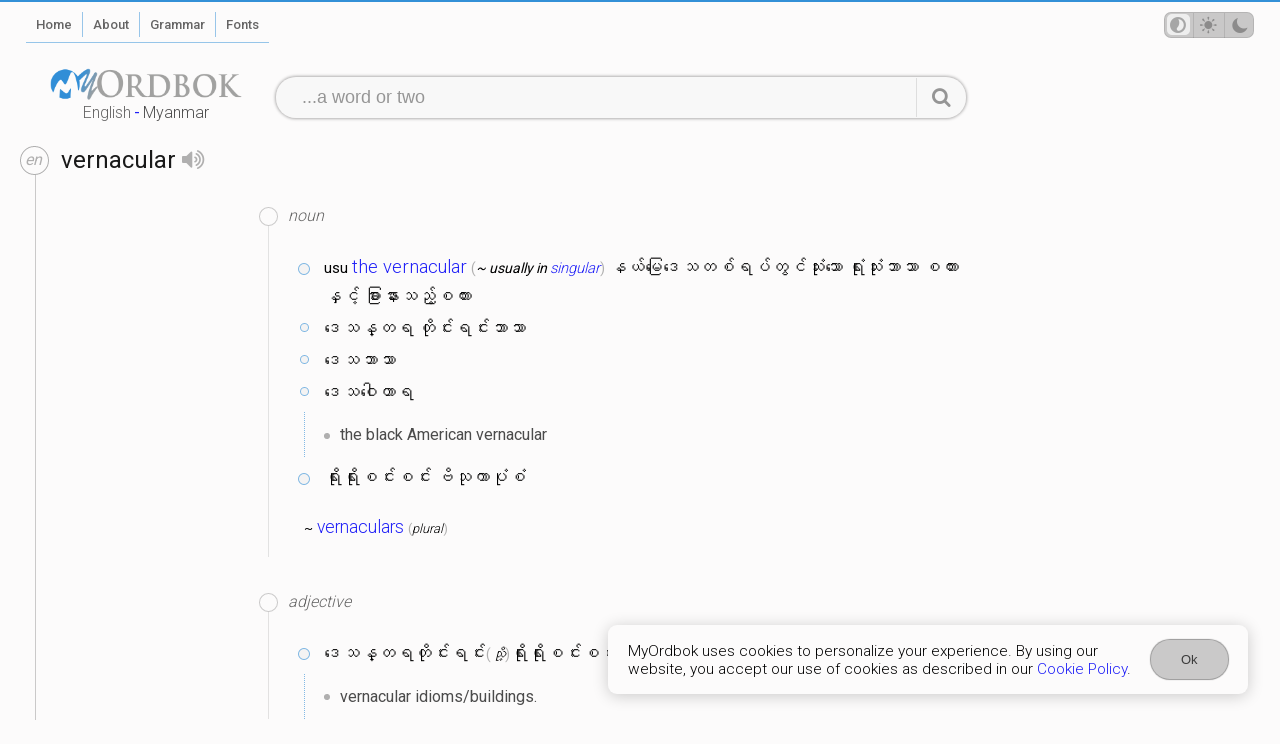

--- FILE ---
content_type: text/html; charset=utf-8
request_url: https://myordbok.com/definition?q=vernacular
body_size: 2233
content:
<!DOCTYPE html><html lang="en" dir="ltr" data-theme="auto"><head><meta charset="UTF-8"><meta name="viewport" content="width=device-width, initial-scale=1.0"><meta name="robots" content="index, follow"><meta name="author" content="Khen Solomon Lethil"><meta name="apple-mobile-web-app-capable" content="yes"><meta name="apple-mobile-web-app-status-bar-style" content="red"><meta name="theme-color" content="#3390d7"><title>&quot;vernacular&quot; definition and meaning in Myanmar</title><meta name="keywords" content="vernacular, definition | meaning, myanmar, burma, MyOrdbok"><meta name="description" content="The definition of vernacular in Myanmar, Burmese."><meta name="application-name" content="MyOrdbok" data-version="1.9.12"><base href="/"><link ref="icon" href="/favicon.png"><meta name="revised" content="Monday 29 December 2025"><meta property="og:image" content="/screenshot-home.png"><link rel="apple-touch-icon" sizes="180x180" href="/apple-touch-icon.png"><link rel="icon" type="image/png" sizes="32x32" href="/favicon-32x32.png"><link rel="icon" type="image/png" sizes="16x16" href="/favicon-16x16.png"><link rel="manifest" href="/app.webmanifest"><style>@import url('https://fonts.googleapis.com/css?family=Roboto:300,400,500,700&display=swap');
</style><script async src="https://www.googletagmanager.com/gtag/js?id=G-E74XPBN0S9"></script><script>window.dataLayer = window.dataLayer || [];
function gtag(){dataLayer.push(arguments);}
gtag('js', new Date());
gtag('config', 'G-E74XPBN0S9');
</script><script src="https://cdn.jsdelivr.net/npm/vue@3.3.9/dist/vue.global.prod.js"></script><link rel="stylesheet" href="/style.css?v=1.9.12"></head><body class="definition"><div class="primary" id="myordbok"><div class="ptl" id="bar"><div class="ltrt"><div class="navigate"><div class="column one"><ul><li class="showMobileMenu"><nav-engine></nav-engine><ol class="menu page"><li class="home"><a href="/"><span>Home</span></a></li><li class="about"><a href="/about"><span>About</span></a></li><li class="grammar"><a href="/grammar"><span>Grammar</span></a></li><li class="fonts"><a href="/myanmar-fonts/"><span>Fonts</span></a></li></ol></li></ul></div><div class="column two"><ul><li class="tmp"><ol class="menu user"><li class="theme"><theme-switch></theme-switch></li></ol></li></ul></div></div></div></div><div class="ptl" id="header"><div class="resz ltrt"><div class="row"><div class="column"><ol class="menu dictionary" id="MyOrdbok-logo" data-lang="en" title="&quot;vernacular&quot; definition and meaning in Myanmar"><li><a href="/dictionary/english"><span>English</span>-<span>Myanmar</span></a></li></ol></div><div class="column wide"><search-engine action="/definition"></search-engine></div></div></div></div><div class="ptl" id="content"><div><div class="gads"><div width="100vw" height="320" type="adsense" data-ad-client="ca-pub-2986689390924566" data-ad-slot="2945716327" data-auto-format="rspv" data-full-width=""><div overflow=""></div></div></div><div class="define result"><div class="sense"><script> var sugList = []</script><div class="definition"><div class="word" data-lang="en"><div><h1>vernacular<speech-engine word="vernacular" lang="en"></speech-engine></h1></div><div><p>?</p></div></div><div class="lexicon"><div class="ads"><div>ads</div></div><div class="meaning"><div class="pos noun"><h2>noun</h2><div><div class="mysql"><div class="mean"><p><small>usu</small> <a href="/definition?q=the%20vernacular">the vernacular</a> <em>~ usually in <a href="/definition?q=singular">singular</a></em> နယ်မြေဒေသတစ်ရပ်တွင်သုံးသော ရုံးသုံးဘာသာ စကားနှင့် ခြားနားသည့်စကား</p><p>ဒေသန္တရ တိုင်းရင်းဘာသာ</p><p>ဒေသဘာသာ</p><p>ဒေသဝေါဟာရ</p></div><ul><li>the black American vernacular</li></ul></div><div class="mysql"><div class="mean"><p>ရိုးရိုးစင်းစင်း ဗိသုကာပုံစံ</p></div></div><div class="part-of-speech"><p><small>~</small> <a href="/definition?q=vernaculars">vernaculars</a> <em>plural</em></p></div></div></div><div class="pos adjective"><h2>adjective</h2><div><div class="mysql"><div class="mean"><p>ဒေသန္တရတိုင်းရင်း<em>သို့</em>ရိုးရိုးစင်းစင်း</p></div><ul><li>vernacular idioms/buildings.</li></ul></div></div></div><div class="pos thesaurus"><h2>thesaurus</h2><div><div class="odd anth Adjective"><p><small>~</small> 3 words related to <a href="/definition?q=vernacular">vernacular</a> as <a href="/definition?q=Adjective">Adjective</a>.</p><ol><li><a href="/definition?q=common">common</a></li><li><a href="/definition?q=vulgar">vulgar</a></li><li><a href="/definition?q=informal">informal</a></li></ol></div><div class="odd anth Noun"><p><small>~</small> 7 words related to <a href="/definition?q=vernacular">vernacular</a> as <a href="/definition?q=Noun">Noun</a>.</p><ol><li><a href="/definition?q=cant">cant</a></li><li><a href="/definition?q=jargon">jargon</a></li><li><a href="/definition?q=slang">slang</a></li><li><a href="/definition?q=lingo">lingo</a></li><li><a href="/definition?q=argot">argot</a></li><li><a href="/definition?q=patois">patois</a></li><li><a href="/definition?q=non-standard%20speech">non-standard speech</a></li></ol></div></div></div><div class="help improve"><div><helps-improve row="{&quot;term&quot;:&quot;vernacular&quot;,&quot;type&quot;:&quot;help&quot;,&quot;kind&quot;:[&quot;odd&quot;],&quot;v&quot;:&quot;what is this&quot;,&quot;exam&quot;:{&quot;type&quot;:&quot;examWord&quot;,&quot;value&quot;:[&quot;a&quot;,&quot;b&quot;]}}"></helps-improve></div></div></div></div></div></div><div class="promote"><div class="ads"><div>ads</div></div></div></div></div></div><div class="ptl" id="footer"><div class="ltrt"><div class="responsive"><ol class="copyright"><li class="copyright">&copy; <em>2024</em> <strong>MyOrdbok</strong></li></ol><ol class="menu privacy"><li><a href="/privacy-policy"><span>Privacy Policy</span></a></li><li><a href="/terms-of-service"><span>Terms</span></a></li><li><a href="/cookie-policy"><span>Cookie Policy</span></a></li></ol></div></div></div><div class="ptl" id="consent"><cookie-consent name="cookie" act="Ok"></cookie-consent></div></div><script src="/script.js?v=1.9.12"></script></body></html>

--- FILE ---
content_type: text/css
request_url: https://myordbok.com/style.css?v=1.9.12
body_size: 109725
content:
@font-face{font-family:"myordbok";src:url(/myordbok.eot);src:url(/myordbok.eot#iefix) format("embedded-opentype"),url(/myordbok.woff2) format("woff2"),url(/myordbok.woff) format("woff"),url(/myordbok.ttf) format("truetype"),url(/myordbok.svg#myordbok) format("svg");font-weight:normal;font-style:normal}[class^=icon-]:before,[class*=" icon-"]:before{font-family:"myordbok";font-style:normal;font-weight:normal;speak:never;display:inline-block;text-decoration:inherit;width:1em;margin-right:.2em;text-align:center;font-variant:normal;text-transform:none;line-height:1em;margin-left:.2em;-webkit-font-smoothing:antialiased;-moz-osx-font-smoothing:grayscale}.icon-star:before{content:""}.icon-location:before{content:""}.icon-flag:before{content:""}.icon-quote:before{content:""}.icon-home:before{content:""}.icon-tag:before{content:""}.icon-leaf:before{content:""}.icon-sun:before{content:""}.icon-dot3:before{content:""}.icon-floppy:before{content:""}.icon-android:before{content:""}.icon-volume-up:before{content:""}.icon-user:before{content:""}.icon-moon:before{content:""}.icon-eye:before{content:""}.icon-eye-off:before{content:""}.icon-ok:before{content:""}.icon-link:before{content:""}.icon-signout:before{content:""}.icon-feather:before{content:""}.icon-delete:before{content:""}.icon-language:before{content:""}.icon-config:before{content:""}.icon-loading:before{content:""}.icon-lookup:before{content:""}.icon-slim-right:before{content:""}.icon-slim-left:before{content:""}.icon-menu:before{content:""}.icon-color:before{content:""}.icon-phone:before{content:""}.icon-twitter:before{content:""}.icon-facebook:before{content:""}.icon-github:before{content:""}.icon-panel:before{content:""}.icon-mail:before{content:""}.icon-mobile:before{content:""}.icon-info:before{content:""}.icon-html5:before{content:""}.icon-apple:before{content:""}.icon-windows:before{content:""}.icon-linux:before{content:""}.icon-openid:before{content:""}.icon-google:before{content:""}.icon-git:before{content:""}.icon-chrome:before{content:""}.icon-paypal:before{content:""}
.animate-spin{-moz-animation:spin 2s infinite linear;-o-animation:spin 2s infinite linear;-webkit-animation:spin 2s infinite linear;animation:spin 2s infinite linear;display:inline-block}@-moz-keyframes spin{0%{-moz-transform:rotate(0deg);-o-transform:rotate(0deg);-webkit-transform:rotate(0deg);transform:rotate(0deg)}100%{-moz-transform:rotate(359deg);-o-transform:rotate(359deg);-webkit-transform:rotate(359deg);transform:rotate(359deg)}}@-webkit-keyframes spin{0%{-moz-transform:rotate(0deg);-o-transform:rotate(0deg);-webkit-transform:rotate(0deg);transform:rotate(0deg)}100%{-moz-transform:rotate(359deg);-o-transform:rotate(359deg);-webkit-transform:rotate(359deg);transform:rotate(359deg)}}@-o-keyframes spin{0%{-moz-transform:rotate(0deg);-o-transform:rotate(0deg);-webkit-transform:rotate(0deg);transform:rotate(0deg)}100%{-moz-transform:rotate(359deg);-o-transform:rotate(359deg);-webkit-transform:rotate(359deg);transform:rotate(359deg)}}@-ms-keyframes spin{0%{-moz-transform:rotate(0deg);-o-transform:rotate(0deg);-webkit-transform:rotate(0deg);transform:rotate(0deg)}100%{-moz-transform:rotate(359deg);-o-transform:rotate(359deg);-webkit-transform:rotate(359deg);transform:rotate(359deg)}}@keyframes spin{0%{-moz-transform:rotate(0deg);-o-transform:rotate(0deg);-webkit-transform:rotate(0deg);transform:rotate(0deg)}100%{-moz-transform:rotate(359deg);-o-transform:rotate(359deg);-webkit-transform:rotate(359deg);transform:rotate(359deg)}}
:root{--color-main: 49, 142, 215;--color-background: 252, 251, 251;--color-bar: 51, 144, 215;--color-text: 0, 0, 0;--color-surround: 238, 238, 238;--color-highlight: 49, 142, 215;--color-link: 31, 31, 247;--color-link-visited: 55, 55, 179;--color-link-active: 31, 31, 247;--color-link-hover: 53, 99, 110;--tmp-color: rgb(250, 249, 249);--color-search-bg: 250, 249, 249;--color-search-border: 185, 182, 182;--color-search-shadow: 185, 182, 182;--color-reserved-space: 240, 240, 240;--filter-logo: grayscale(0%);--color-text-disable: rgba(var(--color-text), 0.5)}:root[data-theme=dark]{--color-background: 22, 22, 22;--color-bar: 78, 78, 78;--color-text: 255, 255, 255;--color-surround: 36, 36, 36;--color-highlight: 201, 201, 201;--color-link: 199, 202, 172;--color-link-visited: 177, 192, 187;--color-link-hover: 190, 183, 162;--color-link-active: 238, 0, 0;--color-search-bg: 29, 29, 29;--color-search-border: 59, 59, 59;--color-search-shadow: 185, 182, 182;--filter-logo: grayscale(100%)}@media(prefers-color-scheme: light){:root{--color-main: 49, 142, 215;--color-background: 252, 251, 251;--color-bar: 51, 144, 215;--color-text: 0, 0, 0;--color-surround: 238, 238, 238;--color-highlight: 49, 142, 215;--color-link: 31, 31, 247;--color-link-visited: 55, 55, 179;--color-link-active: 31, 31, 247;--color-link-hover: 53, 99, 110;--tmp-color: rgb(250, 249, 249);--color-search-bg: 250, 249, 249;--color-search-border: 185, 182, 182;--color-search-shadow: 185, 182, 182;--color-reserved-space: 240, 240, 240;--filter-logo: grayscale(0%);--color-text-disable: rgba(var(--color-text), 0.5)}:root[data-theme=dark]{--color-background: 22, 22, 22;--color-bar: 78, 78, 78;--color-text: 255, 255, 255;--color-surround: 36, 36, 36;--color-highlight: 201, 201, 201;--color-link: 199, 202, 172;--color-link-visited: 177, 192, 187;--color-link-hover: 190, 183, 162;--color-link-active: 238, 0, 0;--color-search-bg: 29, 29, 29;--color-search-border: 59, 59, 59;--color-search-shadow: 185, 182, 182;--filter-logo: grayscale(100%)}}@media(prefers-color-scheme: dark){:root{--color-background: 22, 22, 22;--color-bar: 78, 78, 78;--color-text: 255, 255, 255;--color-surround: 36, 36, 36;--color-highlight: 201, 201, 201;--color-link: 199, 202, 172;--color-link-visited: 177, 192, 187;--color-link-hover: 190, 183, 162;--color-link-active: 238, 0, 0;--color-search-bg: 29, 29, 29;--color-search-border: 59, 59, 59;--color-search-shadow: 185, 182, 182;--filter-logo: grayscale(100%)}:root[data-theme=light]{--color-main: 49, 142, 215;--color-background: 252, 251, 251;--color-bar: 51, 144, 215;--color-text: 0, 0, 0;--color-surround: 238, 238, 238;--color-highlight: 49, 142, 215;--color-link: 31, 31, 247;--color-link-visited: 55, 55, 179;--color-link-active: 31, 31, 247;--color-link-hover: 53, 99, 110;--tmp-color: rgb(250, 249, 249);--color-search-bg: 250, 249, 249;--color-search-border: 185, 182, 182;--color-search-shadow: 185, 182, 182;--color-reserved-space: 240, 240, 240;--filter-logo: grayscale(0%);--color-text-disable: rgba(var(--color-text), 0.5)}}@font-face{font-family:"Myanmar3";src:url(/Myanmar3.eot);src:url(/Myanmar3.eot?#iefix) format("embedded-opentype"),url(/Myanmar3.woff) format("woff"),url(/Myanmar3.ttf) format("truetype"),url(/Myanmar3.svg#Myanmar3) format("svg");unicode-range:U+1000-109F,U+AA60-AA7B}html{-ms-touch-action:manipulation;touch-action:manipulation;background-color:rgb(var(--color-background));transition:all 2s;-webkit-transition:all 2s}img{border:none}a{text-decoration:none;outline:none;color:rgb(var(--color-link))}a:visited{color:rgb(var(--color-link-visited))}a:active{color:rgb(var(--color-link-active))}a:hover{text-decoration:underline;color:rgb(var(--color-link-hover))}*{padding:0;margin:0}div.ads>div{display:none;background-color:rgb(var(--color-reserved-space));vertical-align:middle;line-height:normal;text-align:center;color:rgba(var(--color-text), 0.4)}body{font-family:"Roboto","Lato";color:rgb(var(--color-text));font-size:1em;direction:ltr;transition:color .5s,background-color .5s}body::before{display:block;background-color:rgb(var(--color-bar));height:2px;content:""}body.home div.navMobile{display:none}body.dictionary div.navMobile{display:none}body>div.editor{width:300px;position:fixed;top:0;right:0;box-shadow:1px 0px 1px 1px rgba(var(--color-main), 0.5);height:100vh;background-color:#fff;overflow-x:auto}body>div.editor>p.icon-loading{display:none}body>div.editor.wait::before{content:"";background-color:rgba(255,255,255,.8);position:absolute;width:100%;height:100%;z-index:9}body>div.editor.wait>p.icon-loading{z-index:10;padding:7px;position:absolute;top:50%;left:40%;display:inline-block}body>div.editor.wait>p.icon-loading::before{color:rgba(var(--color-main), 1);margin:0;padding:0}body>div.editor form{display:block;padding:2%;margin:2px}body>div.editor form p{padding:2%;text-align:center;color:red}body>div.editor form p:empty{display:none}body>div.editor form div{padding:1%}body>div.editor form div span{display:block;font-size:80%}body>div.editor form div button,body>div.editor form div input,body>div.editor form div textarea,body>div.editor form div select{display:block;border-radius:2px;border:1px solid #ccc;width:96%;padding:2%}body>div.editor form div select{background-color:#ccc}body>div.editor form div button[type=submit]{display:inline-block;width:auto;color:#fff;padding:3px 2%;border:0px;margin-left:2px;background-color:rgba(var(--color-main), 1)}div.ptl{position:relative}div.ptl.bg-color::before,div.ptl.bg-color::after{content:"";display:block;position:absolute;top:0;left:0;bottom:0;right:0}div.ptl.bg-color::before{z-index:-2;border:1px solid rgba(var(--color-bar), 0.1);background-color:rgba(var(--color-bar), 0.5);border-width:1px 0px 1px 0px}div.ptl.bg-color::after{z-index:-1;background-size:cover;background-attachment:fixed;opacity:.2}div.ptl.detail{margin-top:10px;margin-bottom:10px}div.ptl.detail::before{content:"";display:block;position:absolute;top:0;left:0;bottom:0;right:0}div.ptl.detail::before{z-index:-2;box-shadow:0px 1px 0px 1px #e6e6e6}div.ptl.detail>div{padding-top:5%;padding-bottom:5%}div.ptl>div{position:inherit}div.ptl>div.resz{max-width:950px}div.ptl>div.cetr{margin:0px auto}div.ptl>div.ltrt{width:96%;padding-left:2%;padding-right:2%}div.ptl>div>div{position:inherit}div.ptl>div>div ol#MyOrdbok-logo{display:block;max-width:310px;margin:0 auto;background-image:url(/MyOrdbok.logo.png);background-repeat:no-repeat;background-position:top center;background-size:contain;text-align:center;list-style:none;filter:var(--filter-logo);-webkit-user-select:none}div.ptl>div>div ol#MyOrdbok-logo li a{display:block;padding-top:30px}div.ptl>div>div ol#MyOrdbok-logo li a span{display:inline-block;font-size:100%;font-weight:lighter;margin-top:5px;color:rgba(var(--color-text), 0.2)}div.ptl>div>div ol#MyOrdbok-logo li a span:first-child{color:rgba(var(--color-text), 0.6);margin-right:3px}div.ptl>div>div ol#MyOrdbok-logo li a span:last-child{margin-left:3px;color:rgba(var(--color-text), 0.7)}div.ptl>div>div ol#MyOrdbok-logo li a:hover{text-decoration:none}div.ptl>div>div ol#MyOrdbok-logo li:hover{color:rgba(var(--color-text), 50)}div.ptl>div>div ol#MyOrdbok-logo li:hover span:first-child{color:rgba(var(--color-text), 70)}div.ptl>div>div ol#MyOrdbok-logo li:hover span:last-child{color:rgba(var(--color-text), 70)}div.ptl>div>div div.sch-definition{position:inherit;z-index:10}div.ptl>div>div div.sch-definition form{position:inherit;margin:0 10px;border-radius:20px;-webkit-box-shadow:0px 0px 2px 1px rgba(var(--color-text), 0.2);-moz-box-shadow:0px 0px 2px 1px rgba(var(--color-text), 0.2);box-shadow:0px 0px 2px 1px rgba(var(--color-text), 0.2);background-color:rgba(var(--color-surround), 0.3)}div.ptl>div>div div.sch-definition form>div>p{display:table-cell;vertical-align:middle;height:100%}div.ptl>div>div div.sch-definition form>div>p input,div.ptl>div>div div.sch-definition form>div>p button{display:block;outline:none;border:0px;font-size:1.1em;line-height:2em;background-color:rgba(0,0,0,0);overflow:hidden}div.ptl>div>div div.sch-definition form>div>p>input[type=search]{font-weight:normal;width:98%;margin:0 auto;padding:3px 0px 3px 20px;appearance:none;-moz-appearance:none;-webkit-appearance:none;border-radius:0;-moz-border-radius:0;-webkit-border-radius:0;color:rgba(var(--color-text), 0.9)}div.ptl>div>div div.sch-definition form>div>p>input[type=search]::-webkit-input-placeholder{color:rgba(var(--color-text), 0.4);text-transform:lowercase}div.ptl>div>div div.sch-definition form>div>p>input[type=search]::-webkit-search-cancel-button{color:rga(var(--color-search-placeholder))}div.ptl>div>div div.sch-definition form>div>p>button{display:inline-block;line-height:inherit;font-size:20px;width:50px;color:rgba(var(--color-text), 0.4)}div.ptl>div>div div.sch-definition form>div>p>button[type=submit]{border-radius:0 50px 50px 0;border-left:1px solid rgba(var(--color-text), 0.1)}div.ptl>div>div div.sch-definition form>div>p>button[type=submit]:hover{color:rgba(var(--color-text), 0.7)}div.ptl>div>div div.sch-definition form>div>p.sch-unfocus{width:auto;display:none}div.ptl>div>div div.sch-definition form>div>p.sch-input{width:100%}div.ptl>div>div div.sch-definition form>div>p.sch-char{width:auto}div.ptl>div>div div.sch-definition form>div>p.sch-char button{background-color:rgba(var(--color-text), 0.2);padding:3px 3px;width:40px;margin-right:2px;border-radius:5px;border:1px solid rgba(var(--color-text), 0.1);font-size:18px;color:rgba(var(--color-text), 0.7);vertical-align:middle}div.ptl>div>div div.sch-definition form>div>p.sch-submit{width:auto}div.ptl>div>div div.sch-definition form>div>p.sch-submit button{padding:8px}div.ptl>div>div div.sch-definition form>div ul{font-size:15px;line-height:1.5em}div.ptl>div>div div.sch-definition form>div ul li{position:relative;transition:.2s;cursor:default}div.ptl>div>div div.sch-definition form>div ul li.en.word p{padding:7px 0px;color:rgba(var(--color-text), 0.9)}div.ptl>div>div div.sch-definition form>div ul li.en.word p.selected{color:var(--color-text-enable);background-color:rgba(var(--color-text), 0.05)}div.ptl>div>div div.sch-definition form>div ul li.en.word p span:first-child{padding:0 4px;color:rgba(var(--color-text), 0.2)}div.ptl>div>div div.sch-definition form>div ul li.en.word p span:last-child mark{font-weight:normal;background-color:rgba(0,0,0,0);color:var(--color-text-active)}div.ptl>div>div div.sch-definition form>div ul li.my.character{margin:0px 7px;color:rgba(var(--color-text), 0.6)}div.ptl>div>div div.sch-definition form>div ul li.my.character>p{overflow-x:scroll;-webkit-user-select:none;border-spacing:7px 0px;text-align:center}div.ptl>div>div div.sch-definition form>div ul li.my.character>p::-webkit-scrollbar{width:0px;height:7px}div.ptl>div>div div.sch-definition form>div ul li.my.character>p::-webkit-scrollbar-track{background:rgba(0,0,0,0)}div.ptl>div>div div.sch-definition form>div ul li.my.character>p::-webkit-scrollbar-thumb{background:rgba(0,0,0,0);border-radius:10px}div.ptl>div>div div.sch-definition form>div ul li.my.character>p:hover::-webkit-scrollbar-thumb{background:rgba(var(--color-text), 0.1)}div.ptl>div>div div.sch-definition form>div ul li.my.character>p:hover::-webkit-scrollbar-thumb:hover{background:rgba(var(--color-text), 0.3)}div.ptl>div>div div.sch-definition form>div ul li.my.character>p span{display:table-cell;padding:3px 5px 5px 5px;font-size:23px;line-height:27px;vertical-align:middle}div.ptl>div>div div.sch-definition form>div ul li.my.character>p span:hover{color:rgba(var(--color-text), 1)}div.ptl>div>div div.sch-definition form>div ul li.my.word{padding:7px 0}div.ptl>div>div div.sch-definition form>div ul li.my.word p{position:inherit;display:inline-block;margin:3px;background-color:rgba(var(--color-text), 0.1);color:rgba(var(--color-text), 0.9);border-radius:7px;padding:7px 15px}div.ptl>div>div div.sch-definition form>div ul li.my.word p span{font-size:18px}div.ptl>div>div div.sch-definition form>div ul li.my.word p[data-more=true]::after{content:"...";font-size:22px;color:rgba(var(--color-text), 0.5)}div.ptl>div>div div.sch-definition form>div ul li.my.word p:hover{background-color:rgba(var(--color-text), 0.3)}div.ptl>div>div div.sch-definition form>div ul li.my.word p.selected{background-color:rgba(var(--color-text), 0.3)}div.ptl>div>div div.sch-definition form>div ul li.my.word p[data-more=true]::before{content:attr(data-count);position:absolute;display:inline-block;font-size:12px;line-height:16px;top:-15px;right:5px;background-color:rgba(var(--color-text), 0.1);padding:0px 7px;border-radius:100px;transition:all 1s;z-index:-1;transform:translateY(50%)}div.ptl>div>div div.sch-definition form>div ul li.my.word p[data-more=true].selected::before{background-color:rgba(var(--color-text), 0.3);color:#fff;z-index:1;animation-timing-function:ease;transform:translateY(-1px)}div.ptl>div>div div.sch-definition form>div ul li:empty{display:none}div.ptl>div>div div.sch-definition form>div ul:empty{display:none}div.ptl>div>div div.sch-definition form>div.sug{-webkit-user-select:none;display:none;position:absolute;left:0px;right:0px;top:41px;background-color:rgba(var(--color-surround), 1);overflow-y:auto;border-radius:0 0 10px 10px;-webkit-box-shadow:0px 1px 3px 1px rgba(var(--color-text), 0.3);-moz-box-shadow:0px 1px 3px 1px rgba(var(--color-text), 0.3);box-shadow:0px 1px 3px 1px rgba(var(--color-text), 0.3)}div.ptl>div>div div.sch-definition.focus>form{-webkit-box-shadow:0px 0px 3px 1px rgba(var(--color-text), 0.3);-moz-box-shadow:0px 0px 3px 1px rgba(var(--color-text), 0.3);box-shadow:0px 0px 3px 1px rgba(var(--color-text), 0.3)}div.ptl>div>div div.sch-definition.active>form{border-radius:10px 10px 0 0;-webkit-box-shadow:0px 0px 3px 1px rgba(var(--color-text), 0.3);-moz-box-shadow:0px 0px 3px 1px rgba(var(--color-text), 0.3);box-shadow:0px 0px 3px 1px rgba(var(--color-text), 0.3)}div.ptl>div>div div.sch-definition.active>form>div.sug{display:block}div.ptl>div>div div.sch-definition.active.not>form{border-radius:20px;-webkit-box-shadow:0px 0px 2px 1px rgba(var(--color-text), 0.3);-moz-box-shadow:0px 0px 2px 1px rgba(var(--color-text), 0.3);box-shadow:0px 0px 2px 1px rgba(var(--color-text), 0.3)}div.ptl>div>div div.sch-definition.active.not>form>div.sug{display:none}@media(max-width:960px){div.ptl>div>div div.sch-definition.active{position:fixed;top:0;left:0;right:0;bottom:0;-webkit-overflow-scrolling:touch;overflow:scroll;-webkit-text-size-adjust:100%;background-color:rgb(var(--color-background))}div.ptl>div>div div.sch-definition.active form{margin:0;-webkit-box-shadow:0px 0px 0px 0px red;-moz-box-shadow:0px 0px 0px 0px red;box-shadow:0px 0px 0px 0px red}div.ptl>div>div div.sch-definition.active form.focus{-webkit-box-shadow:0px 0px 0px 0px red;-moz-box-shadow:0px 0px 0px 0px red;box-shadow:0px 0px 0px 0px red}div.ptl>div>div div.sch-definition.active form.active{border-radius:0;-webkit-box-shadow:0px 0px 0px 0px red;-moz-box-shadow:0px 0px 0px 0px red;box-shadow:0px 0px 0px 0px red}div.ptl>div>div div.sch-definition.active form>div{margin:7px 0}div.ptl>div>div div.sch-definition.active form>div.sch{display:block;width:100%;margin:0}div.ptl>div>div div.sch-definition.active form>div.sch::after{display:block;border-bottom:1px solid rgba(var(--color-text), 0.2);width:96%;margin:0 2%;height:1px;content:""}div.ptl>div>div div.sch-definition.active form>div.sch>p button{width:55px}div.ptl>div>div div.sch-definition.active form>div.sch>p.sch-unfocus{display:table-cell}div.ptl>div>div div.sch-definition.active form>div.sch>p.sch-input input{padding-left:0px;font-size:23px}div.ptl>div>div div.sch-definition.active form>div.sch>p.sch-submit{display:none}div.ptl>div>div div.sch-definition.active form>div.sch>p.sch-submit button{border:0;border-radius:0}div.ptl>div>div div.sch-definition.active form>div.sch>p.sch-submit button::before{font-size:120%}div.ptl>div>div div.sch-definition.active form>div.sug{background-color:rgba(0,0,0,0);-webkit-box-shadow:0px 0px 0px 0px red;-moz-box-shadow:0px 0px 0px 0px red;box-shadow:0px 0px 0px 0px red}div.ptl>div>div div.sch-definition.active form>div.sug>ul,div.ptl>div>div div.sch-definition.active form>div.sug>ol{position:relative;top:0}div.ptl>div>div div.sch-definition.active form>div.sug>ul>li>p span{font-size:23px}div.ptl>div>div div.sch-definition.active form>div.sug>ul>li>p span:first-child{padding:0 13.5px}div.ptl>div>div div.sch-definition.active form>div.sug>ul>li.my.character{display:block;padding:0 1%}div.ptl>div>div div.sch-definition.active form>div.sug>ul>li.en.word p{padding:12px 0px}div.ptl>div>div div.sch-definition.active form>div.sug ol li{padding:20px 25px}}@media(max-width:641px){div.ptl>div>div div.sch-definition>form{-webkit-box-shadow:0px 0px 0px 1px rgba(var(--color-text), 0.2);-moz-box-shadow:0px 0px 0px 1px rgba(var(--color-text), 0.2);box-shadow:0px 0px 0px 1px rgba(var(--color-text), 0.2)}}div.ptl>div>div div.theme-switch{box-sizing:border-box;display:flex;justify-content:center;align-items:center;margin:0;transition:background .2s linear;position:inherit}div.ptl>div>div div.theme-switch>button{width:90px;height:26px;display:flex;border-radius:7px;align-items:center;justify-content:space-between;padding:0;position:relative;background-color:rgba(var(--color-text), 0.2);border:1px solid rgba(var(--color-text), 0.1)}div.ptl>div>div div.theme-switch>button>i{position:absolute;font-size:130%;width:30px;height:25px;color:rgba(var(--color-text), 0.3);border-right:.5px solid rgba(var(--color-text), 0.1)}div.ptl>div>div div.theme-switch>button>i::before{padding-top:4px}div.ptl>div>div div.theme-switch>button>i::after{display:none;content:attr(data-mode);position:absolute;font-style:normal;top:115%;left:-2px;border-radius:3px;font-size:12px;padding:1px 4px;text-transform:capitalize;color:rgba(var(--color-text), 0.7);background-color:rgba(var(--color-text), 0.3)}div.ptl>div>div div.theme-switch>button>i:hover::after{display:block}div.ptl>div>div div.theme-switch>button>i:nth-child(2){left:-2px}div.ptl>div>div div.theme-switch>button>i:nth-child(3){left:29px}div.ptl>div>div div.theme-switch>button>i:nth-child(4){left:60px;border-right:none}div.ptl>div>div div.theme-switch>button>span{width:23px;height:21px;position:absolute;top:1.47px;left:1px;border-radius:5px;transition:transform .2s linear;background-color:rgb(var(--color-surround));transform:translateX(1px)}@media(max-width:641px){div.ptl>div>div div.theme-switch button>i::before{padding-top:6px}}html[data-theme=light] div.ptl>div>div div.theme-switch>button>span{transform:translateX(31.5px)}html[data-theme=dark] div.ptl>div>div div.theme-switch>button>span{transform:translateX(62px)}div.ptl>div>div.workspace form.enrollment>div{position:relative;padding:5px}div.ptl>div>div.workspace form.enrollment>div>h3{text-align:center}div.ptl>div>div.workspace form.enrollment>div>p{text-align:center;padding:5px}div.ptl>div>div.workspace form.enrollment>div>label{display:none}div.ptl>div>div.workspace form.enrollment>div>input{width:80%;font-size:102%;padding:10px 20px;border-radius:20px;border:1px solid rgba(var(--color-text), 0.3);background-color:rgba(var(--color-text), 0.1);color:rgba(var(--color-text), 0.7)}div.ptl>div>div.workspace form.enrollment>div>input::placeholder{color:rgba(var(--color-text), 0.5)}div.ptl>div>div.workspace form.enrollment>div>input:focus{outline:none;border-color:rgba(var(--color-highlight), 0.7)}div.ptl>div>div.workspace form.enrollment>div>button{display:inline-block;text-align:center;padding:9px 25px;margin:7px 20px;border-radius:30px;font-size:100%;font-weight:lighter;background-color:rgba(var(--color-text), 0.2);border:1px solid rgba(var(--color-text), 0.1);color:rgba(var(--color-text), 0.8)}div.ptl>div>div.workspace form.enrollment>div>button:hover{background-color:rgba(var(--color-text), 0.25);color:rgba(var(--color-text), 0.6)}div.ptl>div>div.workspace form.enrollment>div>button[type=button]{padding:7px 15px;font-size:95%;background-color:rgba(var(--color-text), 0.15);border-color:rgba(var(--color-text), 0.05);color:rgba(var(--color-text), 0.6);cursor:pointer}div.ptl>div>div.workspace form.enrollment>div>i{position:absolute;right:5px;top:0px;bottom:0;padding:5px;margin:9px 20px;width:30px;cursor:pointer;-webkit-tap-highlight-color:rgba(0,0,0,0);border-radius:50px}div.ptl>div>div.workspace form.enrollment>div>i::before{font-size:120%;vertical-align:middle;color:rgba(var(--color-text), 0.5)}div.ptl>div>div.workspace form.enrollment>div>i:hover::before{color:rgba(var(--color-text), 0.8)}div.ptl>div>div.workspace form.enrollment>div h3{font-weight:lighter;padding:7px}div.ptl>div>div.workspace form.enrollment>div h3 em{font-style:italic;font-weight:400;font-size:90%}div.ptl>div>div.workspace form.enrollment>div ul{list-style:none}div.ptl>div>div.workspace form.enrollment>div ul li{padding:7px}div.ptl>div>div.workspace form.enrollment>div ul li p{padding:4px 7px;display:inline-block;cursor:pointer;color:rgba(var(--color-text), 0.7)}div.ptl>div>div.workspace form.enrollment>div ul li p:hover{color:rgba(var(--color-text), 1)}div.ptl>div>div.workspace>div.menu{text-align:center}div.ptl>div>div.workspace>div.menu ul li{display:inline-block;margin:3px 7px;padding:4px 10px;border-radius:30px}div.ptl>div>div.workspace>div.menu ul li.signout{background-color:#318eff;color:#fff;cursor:default}div.ptl>div>div.workspace>div.wrapper>div.registration{margin:10vh auto;max-width:400px;background-color:rgba(var(--color-background), 1);border-radius:10px;overflow:hidden}div.ptl>div>div.workspace>div.wrapper>div.registration>div{padding:3% 0;text-align:center}div.ptl>div>div.workspace>div.wrapper>div.registration>div:first-child{margin:0}div.ptl>div>div.workspace>div.wrapper>div.registration>div:last-child{margin:0}div.ptl>div>div.workspace>div.wrapper>div.registration>div.or p{width:100%;text-align:center;border-bottom:1px solid rgba(var(--color-text), 0.2);line-height:.1em;font-weight:normal}div.ptl>div>div.workspace>div.wrapper>div.registration>div.or p span{background:rgba(var(--color-background));padding:0 10px;color:var(--color-text-disable)}div.ptl>div>div.workspace>div.wrapper>div.registration>div.message{font-size:130%}div.ptl>div>div.workspace>div.wrapper>div.registration>div.message:empty{display:none}div.ptl>div>div.workspace>div.wrapper>div.registration>div.withProvider>div{padding:11px;margin:10px 20px;border-radius:30px;font-size:110%;background-color:rgba(var(--color-text), 0.2);-webkit-box-shadow:0px 0px 2px 0px rgba(var(--color-text), 0.7);-moz-box-shadow:0px 0px 2px 0px rgba(var(--color-text), 0.7);box-shadow:0px 0px 2px 0px rgba(var(--color-text), 0.7);color:rgba(var(--color-text), 1);-webkit-tap-highlight-color:rgba(0,0,0,0);cursor:pointer}div.ptl>div>div.workspace>div.wrapper>div.registration>div.withProvider>div::before{color:rgba(var(--color-text), 0.7);font-size:120%}div.ptl>div>div.workspace>div.wrapper>div.registration>div.withProvider>div:hover{background-color:rgba(var(--color-text), 0.25);color:rgba(var(--color-text), 0.65)}div.ptl>div>div.workspace>div.wrapper>div.profile{margin:0 auto;max-width:950px}@media(min-width:961px){div.ptl>div>div.workspace>div.wrapper>div.profile div.table{display:table;width:100%;border-radius:10px;overflow:hidden;margin:5% auto}div.ptl>div>div.workspace>div.wrapper>div.profile div.table>div{width:30%}div.ptl>div>div.workspace>div.wrapper>div.profile div.table>div.cell{display:table-cell;vertical-align:middle}div.ptl>div>div.workspace>div.wrapper>div.profile div.table>div.info>div{display:table;width:100%;vertical-align:middle}div.ptl>div>div.workspace>div.wrapper>div.profile div.table>div.info>div>div{display:table-cell;vertical-align:middle}div.ptl>div>div.workspace>div.wrapper>div.profile div.table>div.info>div>div.photo{text-align:center;max-width:150px}div.ptl>div>div.workspace>div.wrapper>div.profile div.table>div.info>div>div.photo p{display:inline-block;width:90px;height:90px;border-radius:100%;background-size:contain;background-repeat:no-repeat;background-position:center;border:4px solid rgba(var(--color-text), 1)}div.ptl>div>div.workspace>div.wrapper>div.profile div.table>div.info>div>div.photo p i::before{border-radius:100%;width:100%;height:100%;background-color:rgba(var(--color-text), 0.2);color:var(--color-text-disable);font-family:"myordbok";font-style:normal;font-weight:normal;font-size:70px;margin:0;padding-top:3.5px;display:block;text-decoration:inherit;text-align:center}div.ptl>div>div.workspace>div.wrapper>div.profile div.table>div.info>div>div.status>div p span.unavailable{color:rgba(var(--color-text), 0.4);text-decoration:line-through}div.ptl>div>div.workspace>div.wrapper>div.profile div.table>div.info>div>div.status>div.name span{font-size:120%;color:rgba(var(--color-text), 1)}div.ptl>div>div.workspace>div.wrapper>div.profile div.table>div.info>div>div.status>div.email{font-size:90%;color:rgba(var(--color-text), 0.7)}div.ptl>div>div.workspace>div.wrapper>div.profile div.table>div.info>div>div.status>div.signout{margin-top:5px}div.ptl>div>div.workspace>div.wrapper>div.profile div.table>div.info>div>div.status>div.signout p{display:inline-block;padding:1px 10px;background-color:rgba(var(--color-text), 0.2);border:1px solid rgba(var(--color-text), 0.1);border-radius:20px;cursor:pointer;color:rgba(var(--color-link))}div.ptl>div>div.workspace>div.wrapper>div.profile div.table>div.info>div>div.status>div.signout p:hover{background-color:rgba(var(--color-text), 0.3)}div.ptl>div>div.workspace>div.wrapper>div.profile div.table>div.tasks{width:15%}div.ptl>div>div.workspace>div.wrapper>div.profile div.table>div.tasks ul{margin:10px;list-style:none}div.ptl>div>div.workspace>div.wrapper>div.profile div.table>div.tasks ul li p{padding:2px;color:rgba(var(--color-text), 0.8);cursor:pointer;display:inline-block}div.ptl>div>div.workspace>div.wrapper>div.profile div.table>div.tasks ul li p::before{color:rgba(var(--color-text), 0.3);margin-right:11px}div.ptl>div>div.workspace>div.wrapper>div.profile div.table>div.tasks ul li p.emailVerified.active::before{color:rgba(var(--color-text), 0.7)}div.ptl>div>div.workspace>div.wrapper>div.profile div.linking{text-align:center;padding:25px 2px}div.ptl>div>div.workspace>div.wrapper>div.profile div.linking>h3{padding:10px 5%;font-weight:lighter}div.ptl>div>div.workspace>div.wrapper>div.profile div.linking>p{width:100%;text-align:center;border-bottom:1px solid rgba(var(--color-text), 0.2);line-height:.1em;font-weight:normal}div.ptl>div>div.workspace>div.wrapper>div.profile div.linking>p span{background:rgba(var(--color-background));padding:0 10px;color:var(--color-text-disable)}div.ptl>div>div.workspace>div.wrapper>div.profile div.linking>ul{list-style:none}div.ptl>div>div.workspace>div.wrapper>div.profile div.linking>ul li{margin:10px;display:inline-block;background-color:rgba(var(--color-text), 0.2);border:1px solid rgba(var(--color-text), 0.1);border-radius:20px;overflow:hidden;cursor:pointer}div.ptl>div>div.workspace>div.wrapper>div.profile div.linking>ul li::before{color:rgba(var(--color-text), 0.6);font-size:110%;padding-left:10px}div.ptl>div>div.workspace>div.wrapper>div.profile div.linking>ul li:hover{background-color:rgba(var(--color-text), 0.3)}div.ptl>div>div.workspace>div.wrapper>div.profile div.linking>ul li span{display:inline-block;padding:7px 10px;margin-right:10px}div.ptl>div>div.workspace>div.wrapper>div.profile div.linking>ul li i{display:none;padding:7px 10px;background-color:rgba(var(--color-text), 0.1)}div.ptl>div>div.workspace>div.wrapper>div.profile div.linking>ul li.active{cursor:default;background-color:rgba(var(--color-text), 0.2)}div.ptl>div>div.workspace>div.wrapper>div.profile div.linking>ul li.active span{margin-right:0px}div.ptl>div>div.workspace>div.wrapper>div.profile div.linking>ul li.active i{display:inline-block}}div.ptl>div>div.amoment p{text-align:center;margin:0 auto;padding:100px 0;color:rgba(var(--color-text), 0.7)}div.ptl>div>div.amoment p::after{content:"...";color:rgba(var(--color-text), 0.4)}div.ptl>div>div.amoment p.loading{padding:135px 0}div.ptl>div>div.navigate{display:table;width:100%;vertical-align:middle}div.ptl>div>div.navigate>div.column{display:table-cell;vertical-align:inherit}div.ptl>div>div.navigate>div.column:first-child{width:100%}div.ptl>div>div.row{display:table;width:100%}div.ptl>div>div.row>div.column{display:table-cell;position:inherit}div.ptl>div>div.row>div.column.wide{width:100%}div.ptl>div>div.modest{max-width:620px;margin:10vh auto}div.ptl>div>div.modest>div{position:inherit}div.ptl>div>div.modest>div.logo{margin-bottom:3vh}div.ptl>div>div.modest>div.logo ol#MyOrdbok-logo li a{padding-top:15.5%}div.ptl>div>div.modest>div.search form[name=search] div>p input[type=submit],div.ptl>div>div.modest>div.search form[name=search] div>p button[type=submit]{border:0px}@media(max-width:641px){div.ptl>div>div.modest{margin:0 7px}div.ptl>div>div.modest>div.logo{margin:0 5% 3vh 5%}div.ptl>div>div.modest>div.logo ol#MyOrdbok-logo{max-width:250px}}@media(max-width:641px)and (max-width: 300px){div.ptl>div>div.modest form>div:first-child>p:nth-child(3){display:none}}div.ptl>div>div.docs{padding:2% 1%}div.ptl>div>div.docs h1{padding:2%;font-size:calc(1vw + 80%);color:rgba(var(--color-text), 0.6)}div.ptl>div>div.docs h2{padding:2% 3%;color:rgba(var(--color-text), 0.7)}div.ptl>div>div.docs h3{padding:2% 4%;color:var(--color-text-hover)}div.ptl>div>div.docs p{padding:1% 5%}div.ptl>div>div.docs p strong{color:rgba(var(--color-text), 0.7)}div.ptl>div>div.docs p.date{color:rgba(var(--color-text), 0.6);font-size:80%}div.ptl>div>div.docs p.date span{color:rgba(var(--color-text), 0.5)}div.ptl>div>div.docs p.date q{color:rgba(var(--color-text), 0.9)}div.ptl>div>div.docs ul{margin:20px calc(1vw + 7%);color:rgba(var(--color-text), 0.9);font-size:95%}div.ptl>div>div.docs ul li{padding:3px 7px}div.ptl>div>div.wrapper{padding:2% 0}div.ptl>div>div.wrapper>div.row{display:table;width:98%;padding:1%}div.ptl>div>div.wrapper>div.row.table-layout-fixed{table-layout:fixed}div.ptl>div>div.wrapper>div.row#gcomments{display:block;margin:0 auto;max-width:100% !important;height:auto}div.ptl>div>div.wrapper>div.row#gcomments iframe{max-width:100% !important;border:0 !important}div.ptl>div>div.wrapper>div.row>div{padding:1%}div.ptl>div>div.wrapper>div.row>div.width-wide{padding:3%}div.ptl>div>div.wrapper>div.row>div.table-cell{display:table-cell;vertical-align:inherit;vertical-align:middle}div.ptl>div>div.wrapper>div.row>div.width-fixed{width:30%}div.ptl>div>div.wrapper>div.row>div.progress{max-width:500px;margin:10px auto;padding:0;height:35px;border-radius:20px;line-height:30px}div.ptl>div>div.wrapper>div.row>div.progress>div{padding:5px 10px;transition:all 2s;-webkit-transition:all 2s;padding:3px 10px;line-height:28px}div.ptl>div>div.wrapper>div.row>div.progress span{padding-right:5px;font-size:1em;color:rgb(var(--color-text))}div.ptl>div>div.wrapper>div.row>div.progress span:first-child{color:rgba(var(--color-text), 0.7)}div.ptl>div>div.wrapper>div.row>div.progress span:first-child::after{content:" :"}div.ptl>div>div.wrapper>div.row>div.progress span:last-child{text-shadow:2px 1px 5px rgba(var(--color-text) 1)}div.ptl>div>div.wrapper>div.row>div.progress.percentage{position:relative;background-color:rgba(var(--color-surround), 0.7);border:1px solid rgba(var(--color-text), 0.2);overflow:hidden}div.ptl>div>div.wrapper>div.row>div.progress.percentage::before{--width: calc(var(--percentage) * 1%);content:"";position:absolute;top:0;left:0;width:0;height:100%;z-index:-2;animation:load 1s forwards linear,glitch 0s infinite linear;background-color:rgba(var(--color-text), 0.1);-webkit-box-shadow:0px 0px 2px 1px rgba(var(--color-text), 0.7);-moz-box-shadow:0px 0px 2px 1px rgba(var(--color-text), 0.7);box-shadow:0px 0px 2px 1px rgba(var(--color-text), 0.7)}div.ptl>div>div.wrapper>div.row>div.progress.status{background-color:rgba(var(--color-surround), 0.7);border:1px solid rgba(var(--color-text), 0.2)}div.ptl>div>div.wrapper>div.row>div.header h1{font-size:calc(2vw + 80%);margin:5% 0;text-shadow:rgba(var(--color-background), 0.5) 0px 0px 1px;color:rgba(var(--color-text), 0.6)}div.ptl>div>div.wrapper>div.row>div.header h2{color:rgba(var(--color-text), 0.5)}div.ptl>div>div.wrapper>div.row>div.header h3{font-weight:normal;color:rgba(var(--color-text), 0.4)}div.ptl>div>div.wrapper>div.row>div.header h3 sup{color:rgba(var(--color-text), 0.8);font-size:70%}div.ptl>div>div.wrapper>div.row>div.header p{color:rgba(var(--color-text), 0.8);padding:20px 0;font-size:90%}div.ptl>div>div.wrapper>div.row>div>i{display:block;padding:1%}div.ptl>div>div.wrapper>div.row>div>i:before{font-size:7em;padding:0;margin:0;color:rgba(var(--color-highlight), 2);text-shadow:1px 1px 1px #666}div.ptl>div>div.wrapper>div.row>div a.mtxt{line-height:12px;font-size:90%}div.ptl>div>div.wrapper>div.row>div strong{color:rgba(var(--color-text), 0.8)}div.ptl>div>div.wrapper>div.row>div em{color:rgba(var(--color-text), 0.6);font-size:90%;font-style:italic}div.ptl>div>div.wrapper>div.row>div q{color:rgba(var(--color-text), 0.6);font-size:95%}div.ptl>div>div.wrapper>div.row>div q.mdic{color:rgba(var(--color-text), 0.7);font-weight:bold;font-style:italic}div.ptl>div>div.wrapper>div.row>div span{color:rgba(var(--color-text), 0.8);font-size:90%}div.ptl>div>div.wrapper>div.row>div.dictionaries h3{color:rgba(var(--color-text), 0.7);padding:2%}div.ptl>div>div.wrapper>div.row>div.dictionaries>ol{overflow:hidden;text-align:center;display:table;width:80%;margin:0 auto;table-layout:fixed}div.ptl>div>div.wrapper>div.row>div.dictionaries>ol>li{display:table-cell;overflow:hidden}div.ptl>div>div.wrapper>div.row>div.dictionaries>ol>li h3{margin:3%;font-weight:normal}div.ptl>div>div.wrapper>div.row>div.dictionaries>ol>li ol li{list-style:none;padding:1%}div.ptl>div>div.wrapper>div.row>div.dictionaries>ol>li ol li a{display:inline-block;overflow:hidden;text-overflow:ellipsis;white-space:nowrap;padding:3px 20px;line-height:30px;border-radius:20px;font-weight:normal;background-color:rgba(var(--color-text), 0.2);color:rgba(var(--color-text), 0.6);text-shadow:0px 0px 1px #ccc;transition:1s}div.ptl>div>div.wrapper>div.row>div.dictionaries>ol>li ol li a:hover{background-color:rgba(var(--color-text), 0.3)}div.ptl>div>div.wrapper>div.row>div.dictionaries>ol>li ol li.active a{background-color:rgba(var(--color-text), 0.3)}div.ptl>div>div.wrapper>div.row>div.dictionaries>ol.dictionary{width:100%}div.ptl>div>div.wrapper>div.row>div.dictionaries>ol.dictionary>li h3{color:var(--color-text-disable)}div.ptl>div>div.wrapper>div.row>div.dictionaries>ol.dictionary>li ol li a{display:block;padding:7px 10%}@media(max-width:641px){div.ptl>div>div.wrapper>div.row>div.dictionaries>ol{border-radius:10px;width:100%;background-color:rgba(var(--color-main), 0.2);box-shadow:0px 1px 1px 1px rgba(var(--color-text), 0.2);overflow:hidden}div.ptl>div>div.wrapper>div.row>div.dictionaries>ol>li{display:table-row}div.ptl>div>div.wrapper>div.row>div.dictionaries>ol>li ol li{padding:0px}div.ptl>div>div.wrapper>div.row>div.dictionaries>ol>li ol li a{border-radius:0px;padding:7px 10%;display:block}}div.ptl>div>div.wrapper>div.row>div.social a{display:inline-block;background-color:rgba(var(--color-text), 0.6);vertical-align:middle;text-align:center;margin:1% 3px;border-radius:100%}div.ptl>div>div.wrapper>div.row>div.social a:before{font-size:2em;color:#fff;padding:7px 0}div.ptl>div>div.wrapper>div.row>div.social a span{display:none}div.ptl>div>div.wrapper>div.row>div.social a:hover{background-color:rgba(var(--color-text), 0.6)}div.ptl>div>div.wrapper>div.row>div.social a:hover:before{text-shadow:1px 2px 1px #000}div.ptl>div>div.wrapper>div.row>div.social a:hover{text-decoration:none}div.ptl>div>div.wrapper>div.row>div.donation>div{background-color:rgba(var(--color-surround), 1);box-shadow:0px 0px 2px 1px rgba(var(--color-text), 0.3);border-radius:15px;padding:5% 2%;font-weight:lighter}div.ptl>div>div.wrapper>div.row>div.donation>div>p{font-weight:lighter;font-size:1.2em;padding:2%}div.ptl>div>div.wrapper>div.row>div.donation>div>p.icon-paypal{color:rgba(var(--color-text), 0.8)}div.ptl>div>div.wrapper>div.row>div.donation>div>form{display:inline-block;margin:7px}div.ptl>div>div.wrapper>div.row>div.donation>div>form button{outline:0;background-color:#fff;padding:12px 20px;background-color:rgba(var(--color-main), 0.8);border:2px solid rgba(var(--color-background), 0.9);border-radius:30px;color:#fff;font-size:110%;vertical-align:middle}div.ptl>div>div.wrapper>div.row>div.donation>div>form button::before{transition:transform .7s ease-in-out;font-size:120%}div.ptl>div>div.wrapper>div.row>div.donation>div>form button:hover{background-color:rgba(var(--color-main), 1);box-shadow:0px 3px 12px 3px rgba(var(--color-background), 0.5)}div.ptl>div>div.wrapper>div.row>div.donation>div>form button:hover::before{transform:rotate(360deg)}div.ptl>div>div.wrapper>div.row>div.donation>div:hover{transition:background-color .9s ease;background-color:rgba(var(--color-bar), 0.5);box-shadow:0px 3px 12px 3px rgba(var(--color-text), 0.5)}@media(max-width:641px){div.ptl>div>div.wrapper>div.row>div.header{text-align:center}div.ptl>div>div.wrapper>div.row>div.header h3{margin:5% 3%}}div.ptl>div>div.wrapper>div.row>p{padding:20px 10px;max-width:600px;margin:20px auto;border-radius:10px}div.ptl>div>div.wrapper>div.row>h1{font-weight:normal;display:inline-block;color:rgba(var(--color-text), 0.8)}div.ptl>div>div.wrapper>div.row>h1>span{color:rgba(var(--color-text), 0.4);text-shadow:0px 0px 2px 1px rgba(var(--color-surround), 1)}div.ptl>div>div.wrapper>div.row>h1>span.myanmar{color:rgba(var(--color-text), 0.7)}div.ptl>div>div.wrapper>div.row.note div.data{margin:2px 3%}@keyframes load{to{width:var(--width)}}@keyframes glitch{0%,5%{transform:translate(0, 0)}1%{transform:translate(-5%, -10%)}2%{transform:translate(10%, 30%)}3%{transform:translate(-43%, 10%)}4%{transform:translate(2%, -23%)}}div.ptl>div>div.define.result{display:table;width:96%;margin:0 2%}div.ptl>div>div.define.result>div{display:table-cell}div.ptl>div>div.define.result>div.sense{width:950px}div.ptl>div>div.define.result>div.sense>div.definition{position:relative}div.ptl>div>div.define.result>div.sense>div.definition::before{position:absolute;top:0px;left:-16px;display:block;content:attr(data-lang);font-size:14px;text-align:center;text-transform:uppercase;border-radius:50px}div.ptl>div>div.define.result>div.sense>div.definition>p{text-align:center;font-weight:normal;font-size:150%;line-height:130%;padding-left:25px;word-wrap:break-word;padding:2%}div.ptl>div>div.define.result>div.sense>div.definition>p a{display:inline-block;font-weight:lighter}div.ptl>div>div.define.result>div.sense>div.definition>p a::before{display:inline-block;content:" ~ ";color:rgba(var(--color-text), 0.3)}div.ptl>div>div.define.result>div.sense>div.definition>p a:hover{text-decoration-thickness:.1px}div.ptl>div>div.define.result>div.sense span.bracket{color:rgba(var(--color-text), 0.4);font-size:90%}div.ptl>div>div.define.result>div.sense span.bracket::before{position:relative;content:""}div.ptl>div>div.define.result>div.sense span.bracket::after{position:relative;content:""}div.ptl>div>div.define.result>div.sense span.bracket.round::before{content:"( "}div.ptl>div>div.define.result>div.sense span.bracket.round::after{content:" )"}div.ptl>div>div.define.result>div.sense span.bracket.square::before{content:"[ "}div.ptl>div>div.define.result>div.sense span.bracket.square::after{content:" ]"}div.ptl>div>div.define.result>div.sense span.bracket.angle::before{content:"< "}div.ptl>div>div.define.result>div.sense span.bracket.angle::after{content:" >"}div.ptl>div>div.define.result>div.sense span.bracket.curly::before{content:"{ "}div.ptl>div>div.define.result>div.sense span.bracket.curly::after{content:" }"}div.ptl>div>div.define.result>div.sense span.speech{color:rgba(var(--color-text), 0.3)}div.ptl>div>div.define.result>div.sense span.speech:hover::before{color:rgba(var(--color-text), 0.5)}div.ptl>div>div.define.result>div.sense span.speech.playing::before{color:red}div.ptl>div>div.define.result>div.sense div.definition>div.word{display:table;width:100%}div.ptl>div>div.define.result>div.sense div.definition>div.word::before{position:absolute;top:-2px;left:-16px;display:block;content:attr(data-lang);font-size:100%;line-height:160%;text-align:center;text-transform:none;width:27px;height:27px;border-radius:50%;color:rgba(var(--color-text), 0.3);background-color:rgb(var(--color-background));border:1px solid rgba(var(--color-text), 0.3);font-style:italic;text-indent:-2px}div.ptl>div>div.define.result>div.sense div.definition>div.word div{display:table-cell;vertical-align:middle;padding:0;padding-left:25px}div.ptl>div>div.define.result>div.sense div.definition>div.word div:first-child{width:auto}div.ptl>div>div.define.result>div.sense div.definition>div.word div:first-child>h1{display:inline-block;font-weight:normal;font-size:150%;line-height:100%;word-wrap:break-word;color:rgba(var(--color-text), 0.9);overflow-wrap:break-word;overflow-wrap:anywhere}div.ptl>div>div.define.result>div.sense div.definition>div.word div:last-child{display:none;width:20px;max-width:20px;overflow:hidden;white-space:nowrap;text-overflow:ellipsis;background-color:blue}div.ptl>div>div.define.result>div.sense div.definition>div.lexicon{display:table;width:100%}div.ptl>div>div.define.result>div.sense div.definition>div.lexicon>div{display:table-cell}div.ptl>div>div.define.result>div.sense div.definition>div.lexicon>div.ads{min-width:150px;width:25%}div.ptl>div>div.define.result>div.sense div.definition>div.lexicon>div.ads>div{width:120px;height:600px;margin:0 auto}div.ptl>div>div.define.result>div.sense div.definition>div.lexicon>div.meaning{width:100%}div.ptl>div>div.define.result>div.sense div.definition>div.lexicon>div.meaning>div{margin-top:5%}div.ptl>div>div.define.result>div.sense div.definition>div.lexicon>div.meaning>div>h2,div.ptl>div>div.define.result>div.sense div.definition>div.lexicon>div.meaning>div h3{font-size:100%;line-height:100%;font-weight:lighter;display:inline-block;padding:1px 5px 2px 20px;position:relative;color:rgba(var(--color-text), 0.6)}div.ptl>div>div.define.result>div.sense div.definition>div.lexicon>div.meaning>div>div em,div.ptl>div>div.define.result>div.sense div.definition>div.lexicon>div.meaning>div>div b{font-weight:normal;font-size:80%}div.ptl>div>div.define.result>div.sense div.definition>div.lexicon>div.meaning>div>div em::before,div.ptl>div>div.define.result>div.sense div.definition>div.lexicon>div.meaning>div>div em::after,div.ptl>div>div.define.result>div.sense div.definition>div.lexicon>div.meaning>div>div b::before,div.ptl>div>div.define.result>div.sense div.definition>div.lexicon>div.meaning>div>div b::after{color:rgba(var(--color-text), 0.3);font-weight:normal;font-style:normal}div.ptl>div>div.define.result>div.sense div.definition>div.lexicon>div.meaning>div>div em::before,div.ptl>div>div.define.result>div.sense div.definition>div.lexicon>div.meaning>div>div b::before{content:"("}div.ptl>div>div.define.result>div.sense div.definition>div.lexicon>div.meaning>div>div em::after,div.ptl>div>div.define.result>div.sense div.definition>div.lexicon>div.meaning>div>div b::after{content:")"}div.ptl>div>div.define.result>div.sense div.definition>div.lexicon>div.meaning>div>div em{font-size:80%}div.ptl>div>div.define.result>div.sense div.definition>div.lexicon>div.meaning>div>div b{font-size:80%}div.ptl>div>div.define.result>div.sense div.definition>div.lexicon>div.meaning>div>div b a{color:rgba(var(--color-highlight), 1)}div.ptl>div>div.define.result>div.sense div.definition>div.lexicon>div.meaning>div>div a{font-weight:lighter;font-size:105%;word-wrap:break-word}div.ptl>div>div.define.result>div.sense div.definition>div.lexicon>div.meaning>div>div a:hover{text-decoration:underline}div.ptl>div>div.define.result>div.sense div.definition>div.lexicon>div.meaning>div>div>p{font-size:1.1rem;line-height:1.65rem;display:inline-block;word-wrap:break-word;margin:4px 0;padding-left:20px;position:relative}div.ptl>div>div.define.result>div.sense div.definition>div.lexicon>div.meaning>div>div>p::before{content:"";display:inline-block;width:10px;height:10px;border-radius:50%;position:absolute;left:-6px;top:.5rem;background-color:rgba(var(--color-surround), 0.6);border:1px solid rgba(var(--color-highlight), 0.6)}div.ptl>div>div.define.result>div.sense div.definition>div.lexicon>div.meaning>div>div>p small{color:rgba(var(--color-text), 0.7)}div.ptl>div>div.define.result>div.sense div.definition>div.lexicon>div.meaning>div>div>p b{color:rgba(var(--color-text), 0.4)}div.ptl>div>div.define.result>div.sense div.definition>div.lexicon>div.meaning>div>div>p em{color:rgba(var(--color-text), 0.6)}div.ptl>div>div.define.result>div.sense div.definition>div.lexicon>div.meaning>div>div>div>ul{list-style:none;font-size:100%;line-height:1.6rem;padding:7px 0 7px 30px;border-left:1px dotted rgba(var(--color-highlight), 0.6)}div.ptl>div>div.define.result>div.sense div.definition>div.lexicon>div.meaning>div>div>div>ul:empty{border-left-width:0;line-height:.3rem;padding-top:3px;padding-bottom:3px}div.ptl>div>div.define.result>div.sense div.definition>div.lexicon>div.meaning>div>div>div>ul:empty::before{content:"...";font-size:1.3rem}div.ptl>div>div.define.result>div.sense div.definition>div.lexicon>div.meaning>div>div>div>ul:empty:last-child{display:none}div.ptl>div>div.define.result>div.sense div.definition>div.lexicon>div.meaning>div>div>div>ul>li{position:relative;padding-left:5px;margin:3px 0;color:rgba(var(--color-text), 0.7);word-wrap:break-word}div.ptl>div>div.define.result>div.sense div.definition>div.lexicon>div.meaning>div>div>div>ul>li::before{content:attr(data-name);display:inline-block;width:6px;height:6px;border-radius:50%;background-color:rgba(var(--color-text), 0.3);position:absolute;top:.65rem;left:-11px}div.ptl>div>div.define.result>div.sense div.definition>div.lexicon>div.meaning>div>div>div>ol{list-style:none;padding:1% 0}div.ptl>div>div.define.result>div.sense div.definition>div.lexicon>div.meaning>div>div>div>ol li{display:inline-block;position:relative;padding:2px 3px}div.ptl>div>div.define.result>div.sense div.definition>div.lexicon>div.meaning>div>div>div>ol li a{display:inline-block;border-radius:7px;padding:2px 7px}div.ptl>div>div.define.result>div.sense div.definition>div.lexicon>div.meaning>div>div>div>ol li a:hover{text-decoration:underline}div.ptl>div>div.define.result>div.sense div.definition>div.lexicon>div.meaning>div>div>div>ol li a:active{color:red}div.ptl>div>div.define.result>div.sense div.definition>div.lexicon>div.meaning>div>div>div.part-of-speech{padding-top:3%;padding-bottom:3%}div.ptl>div>div.define.result>div.sense div.definition>div.lexicon>div.meaning>div>div>div.part-of-speech>p a{font-size:110%}div.ptl>div>div.define.result>div.sense div.definition>div.lexicon>div.meaning>div>div>div.part-of-speech>p em{font-weight:lighter;color:var(--color-text-enable)}div.ptl>div>div.define.result>div.sense div.definition>div.lexicon>div.meaning>div>div>div.formof>p{font-size:1rem}div.ptl>div>div.define.result>div.sense div.definition>div.lexicon>div.meaning>div>div>div.formof>p a{font-size:110%}div.ptl>div>div.define.result>div.sense div.definition>div.lexicon>div.meaning>div>div>div.notation ul li::before{background-color:rgba(var(--color-text), 0.3)}div.ptl>div>div.define.result>div.sense div.definition>div.lexicon>div.meaning>div>div>div>div.mean{font-size:1.1rem;line-height:1.8rem;display:inline-block;word-wrap:break-word;margin:4px 0;padding-left:20px;position:relative}div.ptl>div>div.define.result>div.sense div.definition>div.lexicon>div.meaning>div>div>div>div.mean::before{content:"";display:inline-block;width:10px;height:10px;border-radius:50%;position:absolute;left:-6px;top:.7rem;background-color:rgba(var(--color-surround), 0.6);border:1px solid rgba(var(--color-highlight), 0.6)}div.ptl>div>div.define.result>div.sense div.definition>div.lexicon>div.meaning>div>div>div>div.mean>p{padding:2px 0}div.ptl>div>div.define.result>div.sense div.definition>div.lexicon>div.meaning>div>div>div>div.mean>p:not(:first-child){position:relative}div.ptl>div>div.define.result>div.sense div.definition>div.lexicon>div.meaning>div>div>div>div.mean>p:not(:first-child)::before{content:"";display:inline-block;width:7px;height:7px;border-radius:50%;position:absolute;left:-24px;top:.65rem;background-color:rgba(var(--color-surround), 0.6);border:1px solid rgba(var(--color-highlight), 0.6)}div.ptl>div>div.define.result>div.sense div.definition>div.lexicon>div.meaning>div>div>div.anth>p{padding:2%;color:rgba(var(--color-text), 0.7)}div.ptl>div>div.define.result>div.sense div.definition>div.lexicon>div.meaning>div>div>div.anth>ol li{display:inline-block;position:relative;padding:2px 3px}div.ptl>div>div.define.result>div.sense div.definition>div.lexicon>div.meaning>div>div>div.anth>ol li a{font-size:130%;display:inline-block;border-radius:7px;padding:1px 7px}div.ptl>div>div.define.result>div.sense div.definition>div.lexicon>div.meaning>div>div>div.anth>ol li a:hover{text-decoration:underline}div.ptl>div>div.define.result>div.sense div.definition>div.lexicon>div.meaning>div>div>div.anth>ol li a:active{color:red}div.ptl>div>div.define.result>div.sense div.definition>div.lexicon>div.meaning>div>div.med>ul li b{font-size:100%;color:rgba(var(--color-link-visited), 1)}div.ptl>div>div.define.result>div.sense div.definition>div.lexicon>div.meaning>div>div.med>ul li b::before,div.ptl>div>div.define.result>div.sense div.definition>div.lexicon>div.meaning>div>div.med>ul li b::after{content:""}div.ptl>div>div.define.result>div.sense div.definition>div.lexicon>div.meaning>div.pos h2{font-style:italic}div.ptl>div>div.define.result>div.sense div.definition>div.lexicon>div.meaning>div.notation h2{font-size:130%;padding-top:0}div.ptl>div>div.define.result>div.sense div.definition>div.lexicon>div.meaning>div.suggestion p::before{content:"...";padding-right:7px}div.ptl>div>div.define.result>div.sense div.definition>div.lexicon>div.meaning>div.help>div{padding-top:5%;padding-bottom:5%}div.ptl>div>div.define.result>div.sense div.definition>div.lexicon>div.meaning>div.help>div>div{font-weight:lighter}div.ptl>div>div.define.result>div.sense div.definition>div.lexicon>div.meaning>div.help>div>div>h4{font-size:150%;font-weight:lighter;margin-bottom:7%}div.ptl>div>div.define.result>div.sense div.definition>div.lexicon>div.meaning>div.help>div>div>h4 q{color:rgb(var(--color-highlight))}div.ptl>div>div.define.result>div.sense div.definition>div.lexicon>div.meaning>div.help>div>div>p{padding:1% 0%;font-size:115%}div.ptl>div>div.define.result>div.sense div.definition>div.lexicon>div.meaning>div.help>div>div>p.thanks{font-size:100%}div.ptl>div>div.define.result>div.sense div.definition>div.lexicon>div.meaning>div.help>div>div>ol{padding:3%}div.ptl>div>div.define.result>div.sense div.definition>div.lexicon>div.meaning>div.help>div>div>ol li{display:block;font-size:110%}div.ptl>div>div.define.result>div.sense div.definition>div.lexicon>div.meaning>div.help>div>div>ol li::before{content:"..."}div.ptl>div>div.define.result>div.sense div.definition>div.lexicon>div.meaning>div.help>div>div>ol li strong{font-weight:lighter;color:rgba(var(--color-text), 0.7)}div.ptl>div>div.define.result>div.sense div.suggestion.spelling{padding:2% 7%}div.ptl>div>div.define.result>div.sense div.suggestion.spelling p{color:rgba(var(--color-text), 0.6);font-size:120%}div.ptl>div>div.define.result>div.promote{overflow:hidden;min-width:100%;text-align:center}div.ptl>div>div.define.result>div.promote>div{display:block}div.ptl>div>div.define.result>div.promote>div.ads>div{width:160px;height:600px}div.ptl>div>div.define.notfound>div,div.ptl>div>div.define.pleaseenter>div{display:table;width:90%;padding:1% 5%}div.ptl>div>div.define.notfound>div>div,div.ptl>div>div.define.pleaseenter>div>div{display:table-cell;min-height:250px}div.ptl>div>div.define.notfound>div>div.notice,div.ptl>div>div.define.pleaseenter>div>div.notice{font-weight:lighter}div.ptl>div>div.define.notfound>div>div.notice h1,div.ptl>div>div.define.pleaseenter>div>div.notice h1{font-weight:lighter}div.ptl>div>div.define.notfound>div>div.notice h1 q,div.ptl>div>div.define.pleaseenter>div>div.notice h1 q{color:rgba(var(--color-text), 0.7)}div.ptl>div>div.define.notfound>div>div.notice h2,div.ptl>div>div.define.pleaseenter>div>div.notice h2{font-weight:lighter}div.ptl>div>div.define.notfound>div>div.notice p,div.ptl>div>div.define.pleaseenter>div>div.notice p{padding:3% 0;font-size:95%}div.ptl>div>div.define.notfound>div>div.notice ul,div.ptl>div>div.define.pleaseenter>div>div.notice ul{padding:20px 5%;list-style:none}div.ptl>div>div.define.notfound>div>div.notice ul li,div.ptl>div>div.define.pleaseenter>div>div.notice ul li{line-height:1.7rem;font-size:1.2rem}div.ptl>div>div.define.notfound>div>div.notice ul li::before,div.ptl>div>div.define.pleaseenter>div>div.notice ul li::before{content:"..."}div.ptl>div>div.define.notfound>div>div.notice ul li q,div.ptl>div>div.define.pleaseenter>div>div.notice ul li q{color:rgba(var(--color-text), 0.8)}div.ptl>div>div.define.notfound>div>div.notice ul li q::before,div.ptl>div>div.define.notfound>div>div.notice ul li q::after,div.ptl>div>div.define.pleaseenter>div>div.notice ul li q::before,div.ptl>div>div.define.pleaseenter>div>div.notice ul li q::after{color:rgba(var(--color-text), 0.4)}div.ptl>div>div.define.notfound>div>div.notice ul li em,div.ptl>div>div.define.pleaseenter>div>div.notice ul li em{font-style:normal;text-transform:capitalize}div.ptl>div>div.define.notfound>div>div.notice ul.suggestion,div.ptl>div>div.define.pleaseenter>div>div.notice ul.suggestion{padding:2%}div.ptl>div>div.define.notfound>div>div.notice ul.suggestion li,div.ptl>div>div.define.pleaseenter>div>div.notice ul.suggestion li{display:inline-block;padding:0px 1%}div.ptl>div>div.define.notfound>div>div.notice ul.suggestion li::before,div.ptl>div>div.define.pleaseenter>div>div.notice ul.suggestion li::before{content:"~";font-size:100%;color:rgba(var(--color-text), 0.1)}div.ptl>div>div.define.notfound>div>div.notice ul.suggestion li a,div.ptl>div>div.define.pleaseenter>div>div.notice ul.suggestion li a{font-size:120%}div.ptl>div>div.define.notfound>div>div.help,div.ptl>div>div.define.pleaseenter>div>div.help{width:60%;font-weight:lighter}div.ptl>div>div.define.notfound>div>div.help>div,div.ptl>div>div.define.pleaseenter>div>div.help>div{padding:3%;max-width:500px;border-radius:8px;box-shadow:0px 0px 7px 1px rgba(var(--color-text), 0.2);background-color:rgba(var(--color-text), 0.03)}div.ptl>div>div.define.notfound>div>div.help>div h2,div.ptl>div>div.define.pleaseenter>div>div.help>div h2{padding-bottom:7%;font-weight:lighter}div.ptl>div>div.define.notfound>div>div.help>div p,div.ptl>div>div.define.pleaseenter>div>div.help>div p{font-size:120%}div.ptl>div>div.define.notfound>div>div.help>div p q,div.ptl>div>div.define.pleaseenter>div>div.help>div p q{color:rgba(var(--color-text), 0.7)}div.ptl>div>div.define.notfound>div>div.help>div p a em::before,div.ptl>div>div.define.pleaseenter>div>div.help>div p a em::before{content:"~";color:rgba(var(--color-text), 0.3)}div.ptl>div>div.define.notfound>div>div.help>div p.quote,div.ptl>div>div.define.pleaseenter>div>div.help>div p.quote{padding-top:7%;font-size:90%;color:rgba(var(--color-text), 0.7)}div.ptl>div>div.define.notfound>div>div.help>div p.quote::after,div.ptl>div>div.define.notfound>div>div.help>div p.quote::before,div.ptl>div>div.define.pleaseenter>div>div.help>div p.quote::after,div.ptl>div>div.define.pleaseenter>div>div.help>div p.quote::before{color:rgba(var(--color-main), 1);font-size:150%;line-height:0;content:'"'}@media(min-width:642px){div.ptl>div>div.define.result>div.sense>div.definition{margin:1%}div.ptl>div>div.define.result>div.sense>div.definition{border-left:1px solid rgba(var(--color-text), 0.2)}div.ptl>div>div.define.result>div.sense>div.definition>div.lexicon>div.meaning{margin-top:2%}div.ptl>div>div.define.result>div.sense>div.definition>div.lexicon>div.meaning>div>h2::before,div.ptl>div>div.define.result>div.sense>div.definition>div.lexicon>div.meaning>div h3::before{content:"";display:inline-block;border-radius:50%;position:absolute;height:17px;width:17px;top:0px;left:-9px;border:1px solid rgba(var(--color-text), 0.2);background-color:rgb(var(--color-background))}div.ptl>div>div.define.result>div.sense>div.definition>div.lexicon>div.meaning>div>div{margin-bottom:5%;padding-left:5%;padding-top:3%;border-left:1px solid rgba(var(--color-text), 0.1)}}@media(max-width:960px){div.ptl>div>div.define.notfound>div>div,div.ptl>div>div.define.pleaseenter>div>div{text-align:center}div.ptl>div>div.define.notfound>div>div.notice ul li,div.ptl>div>div.define.pleaseenter>div>div.notice ul li{margin:3% 2%}}@media(max-width:641px){div.ptl>div>div.define.define.result{margin-top:3%}div.ptl>div>div.define.define.result>div.sense>div>div.word{margin:0 2%;width:96%}div.ptl>div>div.define.define.result>div.sense>div>div.word::before{left:10px}div.ptl>div>div.define.define.result>div.sense>div>div.word>div h1{padding-left:12px}div.ptl>div>div.define.define.result>div.sense>div>div.lexicon{display:block}div.ptl>div>div.define.define.result>div.sense>div>div.lexicon>div{display:block}div.ptl>div>div.define.define.result>div.sense>div>div.lexicon>div.ads{margin:0 auto;margin-top:5%;width:100%}div.ptl>div>div.define.define.result>div.sense>div>div.lexicon>div.ads>div{width:250px;height:250px}div.ptl>div>div.define.define.result>div.sense>div>div.lexicon>div.meaning>div{overflow:hidden;margin:7% 2%}div.ptl>div>div.define.define.result>div.sense>div>div.lexicon>div.meaning>div>h2{padding:12px 35px 12px 25px;border-radius:0px 0px 50px 0;-webkit-box-shadow:inset 0px -2px 4px -1px rgba(var(--color-text), 0.2);-moz-box-shadow:inset 0px -2px 4px -1px rgba(var(--color-text), 0.2);box-shadow:inset 0px -2px 4px -1px rgba(var(--color-text), 0.2)}div.ptl>div>div.define.define.result>div.sense>div>div.lexicon>div.meaning>div>h3{display:block;padding:15px;margin:3px 10%;text-align:center;border-bottom:1px solid rgba(var(--color-text), 0.1)}div.ptl>div>div.define.define.result>div.sense>div>div.lexicon>div.meaning>div>div>div>p{font-size:105%}div.ptl>div>div.define.define.result>div.sense>div>div.lexicon>div.meaning>div>div>div>ol{text-align:center;font-size:115%}div.ptl>div>div.define.define.result>div.sense>div>div.lexicon>div.meaning>div>div>div>ol li a{padding:7px 15px;border-radius:50px;background-color:rgba(var(--color-link), 0.1)}div.ptl>div>div.define.define.result>div.sense>div>div.lexicon>div.meaning>div>div>div>ol li a:visited{background-color:rgba(var(--color-link-visited), 0.9)}div.ptl>div>div.define.define.result>div.sense>div>div.lexicon>div.meaning>div>div>div>ol li a:active{background-color:rgba(var(--color-link-active), 0.9)}div.ptl>div>div.define.define.result>div.sense>div>div.lexicon>div.meaning>div>div>div>ol li a:hover{background-color:rgba(var(--color-hover), 0.9)}div.ptl>div>div.define.define.result>div.sense>div>div.lexicon>div.meaning>div.pos{border-radius:9px;background:rgb(var(--color-background));box-shadow:0 2px 16px rgba(var(--color-text), 0.2)}div.ptl>div>div.define.define.result>div.sense>div>div.lexicon>div.meaning>div.pos>div{padding:2% 20px 3% 20px}div.ptl>div>div.define.define.result>div.sense>div>div.lexicon>div.meaning>div.help>div{text-align:center}div.ptl>div>div.define.define.result>div.promote{display:none}div.ptl>div>div.define.notfound>div,div.ptl>div>div.define.pleaseenter>div{display:block}div.ptl>div>div.define.notfound>div>div,div.ptl>div>div.define.pleaseenter>div>div{display:block}div.ptl>div>div.define.notfound>div>div.notice ul li,div.ptl>div>div.define.pleaseenter>div>div.notice ul li{text-align:left}div.ptl>div>div.define.notfound>div>div.notice ul.suggestion,div.ptl>div>div.define.pleaseenter>div>div.notice ul.suggestion{padding:2% 1%}div.ptl>div>div.define.notfound>div>div.notice ul.suggestion li,div.ptl>div>div.define.pleaseenter>div>div.notice ul.suggestion li{padding:0}div.ptl>div>div.define.notfound>div>div.notice ul.suggestion li a,div.ptl>div>div.define.pleaseenter>div>div.notice ul.suggestion li a{font-size:120%}div.ptl>div>div.define.notfound>div>div.help,div.ptl>div>div.define.pleaseenter>div>div.help{padding:5% 5%;max-width:100%;width:90%}div.ptl>div>div.define.notfound>div>div.help p,div.ptl>div>div.define.pleaseenter>div>div.help p{margin-top:7%}div.ptl>div>div.define.notfound>div>div.help p.quote,div.ptl>div>div.define.pleaseenter>div>div.help p.quote{font-size:100%}}div.ptl>div>div.fonts>div.row{text-align:center;padding:1%;display:block}div.ptl>div>div.fonts>div.row>div.column{margin:1%;vertical-align:middle;display:inline-block;width:20%;max-width:500px;min-width:300px}div.ptl>div>div.fonts>div.row.primary>div{min-height:350px;padding:1%;border-radius:15px;box-shadow:0px 0px 2px 1px rgba(var(--color-text), 0.2);background-color:rgb(var(--color-surround))}div.ptl>div>div.fonts>div.row.primary>div h2{display:block;padding:4px 1px;white-space:nowrap;text-overflow:ellipsis;overflow:hidden;font-size:110%;font-weight:normal;color:var(--color-text-enable);text-shadow:var(--color-text-hover) 0px 1px 1px}div.ptl>div>div.fonts>div.row.primary>div h2 span{display:block;margin-top:7px;padding-top:7px;font-size:70%;text-shadow:var(--color-text-hover) 0px 0px 1px;border-top:1px solid var(--color-text-hover)}div.ptl>div>div.fonts>div.row.primary>div ul{list-style:none}div.ptl>div>div.fonts>div.row.primary>div ul li{display:block;margin:5px 0;color:var(--color-text-disable)}div.ptl>div>div.fonts>div.row.primary>div ul li a{display:table;margin:0 auto;font-size:1em;line-height:1em;color:rgba(var(--color-text), 0.9)}div.ptl>div>div.fonts>div.row.primary>div ul li a span,div.ptl>div>div.fonts>div.row.primary>div ul li a em{display:table-cell;white-space:nowrap;text-overflow:ellipsis;overflow:hidden;vertical-align:middle;padding:2px 12px}div.ptl>div>div.fonts>div.row.primary>div ul li a span{padding-right:4px}div.ptl>div>div.fonts>div.row.primary>div ul li a span:before{color:rgba(var(--color-text), 0.9)}div.ptl>div>div.fonts>div.row.primary>div ul li a em{font-size:.7em;font-style:normal;min-width:30px;border-radius:50px;color:#fff;text-shadow:#666 0px 0px 1px;background-color:rgba(var(--color-main), 0.9)}div.ptl>div>div.fonts>div.row.primary>div ul li a:hover{text-decoration:none}div.ptl>div>div.fonts>div.row.primary>div ul li a:hover em{background-color:rgba(var(--color-main), 0.7)}div.ptl>div>div.fonts>div.row.primary>div ul li a.not{cursor:default;color:rgba(var(--color-text), 0.8)}div.ptl>div>div.fonts>div.row.primary>div ul li a.not span:before{color:var(--color-text-disable)}div.ptl>div>div.fonts>div.row.primary>div ul li a.not em{background-color:rgba(var(--color-text), 0.2)}div.ptl>div>div.fonts>div.row.primary>div ul li a.not:hover{text-decoration:none}div.ptl>div>div.fonts>div.row.primary>div ul.typeface{padding:2%}div.ptl>div>div.fonts>div.row.primary>div ul.typeface li{margin:3px 0;display:inline-block}div.ptl>div>div.fonts>div.row.primary>div ul.typeface li a{font-size:80%;padding:5px 12px;border-radius:20px;background-color:rgba(var(--color-main), 0.7);color:#fff;text-shadow:0px 0px 1px #c4c0c0}div.ptl>div>div.fonts>div.row.primary>div ul.typeface li a:hover{color:#e6e6e6}div.ptl>div>div.fonts>div.row.primary>div p{display:block;padding:2% 7%;border-top:1px solid var(--color-text-disable);font-size:90%}div.ptl>div>div.fonts>div.row.primary>div p a{display:block;padding-top:3%;margin-top:2%;border-top:1px solid var(--color-text-disable);color:var(--color-text-disable)}div.ptl>div>div.fonts>div.row.primary>div p a:hover{text-decoration:underline}div.ptl>div>div.fonts>div.row.noticed{color:var(--color-text-disable)}div.ptl>div>div.fonts>div.row.noticed>p{margin:2% 20%;font-size:120%}div.ptl>div>div.fonts>div.row.gallery ul{display:block;list-style:none}div.ptl>div>div.fonts>div.row.gallery ul li{display:inline-block;white-space:nowrap;text-overflow:ellipsis;overflow:hidden;max-width:350px;width:94%;padding:2%;margin:1%;position:relative;border-radius:8px;box-shadow:0px 0px 0px .5px rgba(var(--color-text), 0.2);background-color:rgba(var(--color-surround), 0.4)}div.ptl>div>div.fonts>div.row.gallery ul li a{display:inline-block}div.ptl>div>div.fonts>div.row.gallery ul li a.dt{color:var(--color-text-enable);text-shadow:var(--color-text-hover) 0px 1px 1px}div.ptl>div>div.fonts>div.row.gallery ul li a.dt:hover{color:rgba(var(--color-link-hover), 0.9)}div.ptl>div>div.fonts>div.row.gallery ul li a.dt:visited{color:rgba(var(--color-link-visited), 0.9)}div.ptl>div>div.fonts>div.row.gallery ul li a.dt.y::after{content:attr(data-tl);position:absolute;display:inline-block;padding:2px 5px;border-radius:5px;font-size:70%;margin-left:7px;color:#fff;background-color:rgba(var(--color-text), 0.3)}div.ptl>div>div.fonts>div.row.gallery ul li a.dl{position:absolute;top:7px;right:7px;width:25px;height:25px;overflow:hidden;color:rgba(var(--color-text), 0.4);text-decoration:none}div.ptl>div>div.fonts>div.row.gallery ul li a.dl:before{padding:2px 2px;margin:0px;font-size:130%}div.ptl>div>div.fonts>div.row.gallery ul li a.dl:hover{color:rgba(var(--color-text), 0.8)}div.ptl>div>div.fonts>div.row.gallery ul li a.dl[href="#"]{display:none}div.ptl>div>div.fonts>div.row.gallery ul li p{font-size:80%;padding:0px 5px}div.ptl>div>div.fonts>div.row.gallery ul li p:empty::before{content:"---";color:rgba(var(--color-text), 0.3)}div.ptl>div>div.fonts>div.row.gallery ul li p.f2{font-size:70%;color:var(--color-text-disable)}div.ptl>div>div.fonts>div.row.gallery ul li:hover{box-shadow:0px 0px 0 1px rgba(var(--color-text), 0.25);background-color:rgba(var(--color-surround), 0.7)}div.ptl>div>div.fonts>div.row.secondary ul li a.dt{font-size:120%;font-weight:normal}div.ptl>div>div.fonts>div.row.external ul li{width:96%;padding:1%;margin:2%;border-radius:5px;box-shadow:0px 0px 0 .5px rgba(var(--color-text), 0.18);background-color:rgba(var(--color-surround), 0.3)}div.ptl>div>div.fonts>div.row.info{padding:0%;font-size:100%}div.ptl>div>div.fonts>div.row.info>div>*{overflow:hidden;text-overflow:ellipsis}div.ptl>div>div.fonts>div.row.info>div h1{font-size:calc(3vw + 110%);color:rgba(var(--color-text), 0.7);text-shadow:rgba(var(--color-text), 0.3) 0px -1px 1px}div.ptl>div>div.fonts>div.row.info>div h2{font-size:calc(1vw + 15px);color:rgba(var(--color-text), 0.8);text-shadow:rgba(var(--color-text), 0.6) 0px 1px 0px}div.ptl>div>div.fonts>div.row.info>div h3{font-size:80%;color:rgba(var(--color-text), 1)}div.ptl>div>div.fonts>div.row.info>div h4{font-size:calc(1vw + 90%);color:rgba(var(--color-text), 0.6)}div.ptl>div>div.fonts>div.row.info>div h5{font-size:calc(1vw + 60%);color:rgba(var(--color-text), 0.9)}div.ptl>div>div.fonts>div.row.info>div h6{font-size:calc(1vw + 40%)}div.ptl>div>div.fonts>div.row.info>div p{color:rgba(var(--color-text), 1)}div.ptl>div>div.fonts>div.row.info>div a{display:inline-block;white-space:nowrap;max-width:100%}div.ptl>div>div.fonts>div.row.info>div a:hover{text-decoration:underline}div.ptl>div>div.fonts>div.row.info>div:empty{display:none}div.ptl>div>div.fonts>div.row.info>ul{list-style:none;padding:20px 0}div.ptl>div>div.fonts>div.row.more{margin:0 auto;max-width:630px}div.ptl>div>div.fonts>div.row.more>div.toggle{position:relative}div.ptl>div>div.fonts>div.row.more>div.toggle>ul{margin-bottom:1%}div.ptl>div>div.fonts>div.row.more>div.toggle>ul li{-webkit-user-select:none;list-style:none;display:inline-block;margin:1%;padding:5px 5%;border-top:2px dashed var(--color-text-disable);border-bottom:2px dashed var(--color-text-disable)}div.ptl>div>div.fonts>div.row.more>div.toggle>ul li:hover{border-top-color:rgba(var(--color-main), 1);border-bottom-color:rgba(var(--color-main), 1)}div.ptl>div>div.fonts>div.row.more>div.toggle>ul li.active{border-top-color:rgba(var(--color-main), 0.7);border-bottom-color:rgba(var(--color-main), 0.7)}div.ptl>div>div.fonts>div.row.more>div.toggle>ul li[data-toggle]{cursor:default}div.ptl>div>div.fonts>div.row.more>div.toggle>ul li.get{border-top-color:rgba(var(--color-main), 0.9);border-bottom-color:rgba(var(--color-main), 0.9)}div.ptl>div>div.fonts>div.row.more>div.toggle>ul li.get a{color:rgba(var(--color-main), 1)}div.ptl>div>div.fonts>div.row.more>div.toggle>ul li.get:hover{border-top-color:rgba(var(--color-main), 0.9);border-bottom-color:rgba(var(--color-main), 0.9)}div.ptl>div>div.fonts>div.row.more>div.toggle>ul li.get:hover a{color:rgba(var(--color-main), 0.6)}div.ptl>div>div.fonts>div.row.more>div.toggle>div{position:absolute;z-index:999;border-radius:12px;padding:5%;width:90%;display:none;transition:1s;background-color:rgba(var(--color-background), 1);box-shadow:0px 1px 3px 1px rgba(var(--color-text), 0.3)}div.ptl>div>div.fonts>div.row.more>div.toggle>div.active{display:block}div.ptl>div>div.fonts>div.row.more>div.toggle>div div{display:none}div.ptl>div>div.fonts>div.row.more>div.toggle>div div.active{display:block}div.ptl>div>div.fonts>div.row.more>div.toggle>div div h3{padding:3%;color:#8c8c8c}div.ptl>div>div.fonts>div.row.more>div.toggle>div div p{padding:1% 1%}@media(max-width:641px){div.ptl>div>div.fonts>div.row{padding:0}div.ptl>div>div.fonts>div.row>div.column{margin:3% 0;width:100%;min-width:300px}div.ptl>div>div.fonts>div.row.primary>div{padding:7px 0;border-radius:8px;box-shadow:0px 0 3px 1px rgba(var(--color-text), 0.2)}div.ptl>div>div.fonts>div.row.primary>div>h2{padding-top:7px}div.ptl>div>div.fonts>div.row.noticed>p{margin:5% 5%;font-size:110%}div.ptl>div>div.fonts>div.row.gallery ul li{display:block;max-width:100%;padding-top:12px;padding-bottom:12px;border-radius:8px;box-shadow:inset 0px 0px 1px 1px rgba(var(--color-text), 0.1)}}div.ptl>div>div.donate>div.row{text-align:center;display:block}div.ptl>div>div.donate>div.row.hero>div{margin:calc(1vw + 2%) auto}div.ptl>div>div.donate>div.row.hero>div h1{font-size:calc(2vw + 160%);font-weight:lighter;background:rgba(var(--color-bar), 1);background:linear-gradient(to right, rgba(var(--color-bar), 1) 0%, rgba(var(--color-text), 0.5) 100%);-webkit-background-clip:text;-webkit-text-fill-color:rgba(0,0,0,0)}div.ptl>div>div.donate>div.row.hero>div>p{margin:0 auto;max-width:600px}div.ptl>div>div.donate>div.row.hero>div>p.app{padding:2% 0;font-size:1em;color:var(--color-text-disable)}div.ptl>div>div.donate>div.row.hero>div>p.journey{font-size:1.7em}div.ptl>div>div.donate>div.row.hero>div>p.journey q{color:var(--color-text-disable);font-weight:lighter}div.ptl>div>div.donate>div.row.hero>div>p.journey span{background-clip:text;-webkit-background-clip:text;text-fill-color:rgba(0,0,0,0);-webkit-text-fill-color:rgba(0,0,0,0)}div.ptl>div>div.donate>div.row.hero>div>p.journey span.embrace{background-image:linear-gradient(to right, rgba(var(--color-bar), 1) 0%, rgba(var(--color-text), 0.4) 100%)}div.ptl>div>div.donate>div.row.hero>div>p.journey span.fuel{text-decoration:rgba(var(--color-text), 0.2) wavy underline;background-image:linear-gradient(to right, rgba(var(--color-text), 0.4) 0%, rgba(var(--color-bar), 1) 100%);text-decoration-thickness:.1px}div.ptl>div>div.donate>div.row.valuable{border-top:.7px solid rgba(var(--color-bar), 0.1);border-bottom:.7px solid rgba(var(--color-bar), 0.1);background:rgba(var(--color-background), 1);background:linear-gradient(90deg, rgba(var(--color-background), 0.1) 0%, rgba(var(--color-bar), 0.2) 47%, rgba(var(--color-background), 0.1) 100%)}div.ptl>div>div.donate>div.row.valuable>div{display:table;margin:1.3% auto;width:100%;max-width:1210px;font-weight:lighter;position:relative}div.ptl>div>div.donate>div.row.valuable>div>div{display:table-cell;vertical-align:middle}div.ptl>div>div.donate>div.row.valuable>div>div.visual{width:30%;animation-name:flag-waving;-webkit-animation:flag-waving 20s 20s infinite both;animation:flag-waving 20s 20s infinite both}@keyframes flag-waving{0%{-webkit-transform:translateX(0%);transform:translateX(0%);-webkit-transform-origin:50% 50%;transform-origin:50% 50%}15%{-webkit-transform:translateX(-10px) rotate(-6deg);transform:translateX(-10px) rotate(-6deg)}30%{-webkit-transform:translateX(12px) rotate(6deg);transform:translateX(12px) rotate(6deg)}45%{-webkit-transform:translateX(-12px) rotate(-3.6deg);transform:translateX(-12px) rotate(-3.6deg)}60%{-webkit-transform:translateX(5px) rotate(2.4deg);transform:translateX(5px) rotate(2.4deg)}75%{-webkit-transform:translateX(-6px) rotate(-1.2deg);transform:translateX(-6px) rotate(-1.2deg)}}div.ptl>div>div.donate>div.row.valuable>div>div.visual::before{content:"⚑";font-size:200px;line-height:200px;color:rgba(var(--color-bar), 0.4);text-shadow:inset 1px 1px 20px rgba(var(--color-text), 0.2)}div.ptl>div>div.donate>div.row.valuable>div>div.context{padding:3% 10%;text-align:left;font-size:1.6em}div.ptl>div>div.donate>div.row.valuable>div>div.context p{color:rgba(var(--color-text), 0.7);text-shadow:1px 1px 5px rgba(var(--color-surround), 1)}div.ptl>div>div.donate>div.row.donation>h2{font-size:2.5em;text-transform:capitalize;font-weight:300;color:rgba(var(--color-text), 0.7);text-shadow:1px 1px 5px rgba(var(--color-text), 0.2);text-align:center}div.ptl>div>div.donate>div.row.donation>div{padding:2% 0;display:table;margin:2em auto;max-width:1210px}div.ptl>div>div.donate>div.row.donation>div>div{display:table-cell;vertical-align:middle}div.ptl>div>div.donate>div.row.donation>div>div.visual{width:50%}div.ptl>div>div.donate>div.row.donation>div>div.visual>form{display:inline-block;margin:7px}div.ptl>div>div.donate>div.row.donation>div>div.visual>form button{outline:0;background-color:#fff;padding:12px 20px;background-color:rgba(var(--color-bar), 0.8);border:2px solid rgba(var(--color-background), 0.9);border-radius:100px;color:#fff;font-size:104%;vertical-align:middle}div.ptl>div>div.donate>div.row.donation>div>div.visual>form button::before{font-size:120%}div.ptl>div>div.donate>div.row.donation>div>div.visual>form button:hover{background-color:rgba(var(--color-bar), 1)}div.ptl>div>div.donate>div.row.donation>div>div.context{font-weight:lighter}div.ptl>div>div.donate>div.row.donation>div>div.context>h3{font-weight:lighter;font-size:2em}div.ptl>div>div.donate>div.row.donation>div>div.context>p{font-size:1.5em}div.ptl>div>div.donate>div.row.donation>div>div.context>p:last-child{color:rgba(var(--color-text), 0.7);font-size:1.2em}div.ptl>div>div.grammar ol.mynum{list-style:none}div.ptl>div>div.grammar ol.mynum li:nth-child(1):before{content:"၁"}div.ptl>div>div.grammar ol.mynum li:nth-child(2):before{content:"၂"}div.ptl>div>div.grammar ol.mynum li:nth-child(3):before{content:"၃"}div.ptl>div>div.grammar ol.mynum li:nth-child(4):before{content:"၄"}div.ptl>div>div.grammar ol.mynum li:nth-child(5):before{content:"၅"}div.ptl>div>div.grammar ol.mynum li:nth-child(6):before{content:"၆"}div.ptl>div>div.grammar ol.mynum li:nth-child(7):before{content:"၇"}div.ptl>div>div.grammar ol.mynum li:nth-child(8):before{content:"၈"}div.ptl>div>div.grammar ol.mynum li:nth-child(9):before{content:"၉"}div.ptl>div>div.grammar ol.mynum li:nth-child(10):before{content:"၁၀"}div.ptl>div>div.grammar ol.mynum li:nth-child(11):before{content:"၁၁"}div.ptl>div>div.grammar ol.mynum li:nth-child(12):before{content:"၁၂"}div.ptl>div>div.grammar ol.mynum li:nth-child(13):before{content:"၁၃"}div.ptl>div>div.grammar ol.mynum li:nth-child(14):before{content:"၁၄"}div.ptl>div>div.grammar ol.mynum li:nth-child(15):before{content:"၁၅"}div.ptl>div>div.grammar ol.mynum li:nth-child(16):before{content:"၁၆"}div.ptl>div>div.grammar ol.mynum li:nth-child(17):before{content:"၁၇"}div.ptl>div>div.grammar table{border-collapse:collapse;vertical-align:middle;padding:5px;margin:10px 2px;width:90%}div.ptl>div>div.grammar table thead{background-color:rgba(var(--color-text), 0.1)}div.ptl>div>div.grammar table th{font-size:90%}div.ptl>div>div.grammar table th.chain{color:rgba(var(--color-highlight), 0.9)}div.ptl>div>div.grammar table th,div.ptl>div>div.grammar table td{padding:5px;border:1px dotted #b3b3b3;line-height:30px}div.ptl>div>div.grammar table th:first-child,div.ptl>div>div.grammar table td:first-child{border-left:0}div.ptl>div>div.grammar table th:last-child,div.ptl>div>div.grammar table td:last-child{border-right:0}div.ptl>div>div.grammar table td.chain{color:rgba(var(--color-highlight), 0.9);background-color:rgba(var(--color-text), 0.1)}div.ptl>div>div.grammar section{padding:15px}div.ptl>div>div.grammar section p{font-weight:lighter;font-size:95%}div.ptl>div>div.grammar section ol{padding-left:15px}div.ptl>div>div.grammar section ol li{margin:2px}div.ptl>div>div.grammar section ol li::before{display:inline-block;width:30px;text-align:center;margin-right:5px;background-color:rgba(var(--color-main), 0.35);color:rgba(var(--color-highlight), 0.6);border-radius:100%}div.ptl>div>div.grammar section ol li a{border-radius:3px;display:inline-block;padding:2px 7px}div.ptl>div>div.grammar>div.row.primary{padding:1%}div.ptl>div>div.grammar>div.row.primary h1{font-size:calc(3vw + 110%);line-height:430%;text-shadow:#000 0px -1px 1px;color:rgba(var(--color-highlight), 1)}div.ptl>div>div.grammar>div.row.primary p{padding:2px 1%;font-size:120%;color:var(--color-text-enable)}div.ptl>div>div.grammar>div.row.primary p q{color:rgba(var(--color-text))}div.ptl>div>div.grammar>div.row div.detail ol.word{margin:1px 2%;padding:5px 3%;line-height:160%}div.ptl>div>div.grammar>div.row div.detail ol.word:before{display:inline-block;content:attr(data-name);background-color:rgba(var(--color-main), 0.5);color:#fff;padding:3px 10px;line-height:150%;border-radius:3px}div.ptl>div>div.grammar>div.row div.detail ol.word li{display:inline-block;margin:1px 3px;color:var(--color-text-disable)}div.ptl>div>div.grammar>div.row div.detail ol.word li::after{content:"၊";color:var(--color-text-active)}div.ptl>div>div.grammar>div.row div.detail ol.word li:last-child::after{content:"။"}div.ptl>div>div.grammar>div.row div.detail ul.worddesc{margin:1px 2%;padding:5px 3%;line-height:160%;list-style:circle;white-space:break-spaces}div.ptl>div>div.grammar>div.row div.detail ul.worddesc li{margin:1px 3px}div.ptl>div>div.grammar>div.row div.detail ul.worddesc li strong{color:rgb(var(--color-highlight));font-weight:lighter}div.ptl>div>div.grammar>div.row div.detail ul.exam{margin:1px 3%;padding:1px 3%;list-style:none;font-size:95%;border-radius:7px}div.ptl>div>div.grammar>div.row div.detail ul.exam>li{position:relative;padding:3px}div.ptl>div>div.grammar>div.row div.detail ul.exam>li::before{content:attr(data-name);display:inline-block;width:6px;height:6px;border-radius:50%;border:1px solid rgba(var(--color-text), 0.5);position:absolute;top:11px;left:-11px}div.ptl>div>div.grammar>div.row div.detail ul.exam>li p{color:rgba(var(--color-text), 0.8)}div.ptl>div>div.grammar>div.row div.detail ul.exam>li p em{font-style:normal}div.ptl>div>div.grammar>div.row div.detail ul.exam>li p em::before,div.ptl>div>div.grammar>div.row div.detail ul.exam>li p em::after{content:'"'}div.ptl>div>div.grammar>div.row div.detail ul.exam>li p q{color:rgba(var(--color-text), 1)}div.ptl>div>div.grammar>div.row div.detail ul.exam>li>ol{padding:3px 2%;margin:1px 1%;list-style:circle}div.ptl>div>div.grammar>div.row div.detail ul.exam>li>ol:empty{display:none}div.ptl>div>div.grammar>div.row div.detail ul.exam>li>ol li{color:rgba(var(--color-text), 0.8);font-size:90%}div.ptl>div>div.grammar>div.row div.detail ul.exam>li>ol li em{font-style:normal;color:rgba(var(--color-text), 1)}div.ptl>div>div.grammar>div.row div.detail ul.exam>li>ol li em::before,div.ptl>div>div.grammar>div.row div.detail ul.exam>li>ol li em::after{content:'"'}div.ptl>div>div.grammar>div.row div.detail>div{padding:1%;margin:1% 2%}div.ptl>div>div.grammar>div.row div.detail>div>h2{color:rgba(var(--color-highlight), 1);font-weight:normal;font-size:130%;line-height:170%;padding:1px 3%;margin:0px 10px;display:inline-block;position:relative}div.ptl>div>div.grammar>div.row div.detail>div>h2::before{content:"";display:inline-block;width:25px;height:25px;border-radius:50%;border:2px solid rgba(var(--color-highlight), 0.6);position:absolute;top:8px;left:-24px}div.ptl>div>div.grammar>div.row div.detail>div>div{border-left:2px solid rgba(var(--color-highlight), 0.6)}div.ptl>div>div.grammar>div.row div.detail>div>div>p{padding:1% 2%;color:var(--color-text-enable);border-radius:3px;font-size:120%;line-height:170%}div.ptl>div>div.grammar>div.row div.detail>div>div>p:empty::before{content:"...";color:#ccc}div.ptl>div>div.grammar>div.row div.detail>div>div>p q{color:var(--color-text-active)}div.ptl>div>div.grammar>div.row div.detail>div>div>div{margin:1px}div.ptl>div>div.grammar>div.row div.detail>div>div>div h3{font-size:110%;line-height:160%;font-weight:normal;display:inline-block;padding:2px 12px;margin:2px 7px;color:rgba(var(--color-highlight), 0.6);text-shadow:#fff 1px 0px 1px;position:relative}div.ptl>div>div.grammar>div.row div.detail>div>div>div h3::before{content:"";display:inline-block;width:18px;height:18px;border-radius:50%;background-color:rgb(var(--color-background));border:2px solid rgba(var(--color-highlight), 0.6);position:absolute;top:6px;left:-20px}div.ptl>div>div.grammar>div.row div.detail>div>div>div>div>p{padding:5px 3%;color:#666}div.ptl>div>div.grammar>div.row div.detail>div>div>div>div>div>h4{display:inline-block;font-weight:normal;font-size:104%;line-height:160%;padding:1px 2%;margin:0px 9px;color:rgba(var(--color-highlight), 0.9);border-radius:3px;position:relative}div.ptl>div>div.grammar>div.row div.detail>div>div>div>div>div>h4::before{content:"";display:inline-block;width:12px;height:12px;border-radius:50%;background-color:rgb(var(--color-background));border:2px solid rgba(var(--color-highlight), 0.6);position:absolute;top:5px;left:-19px}div.ptl>div>div.grammar>div.row div.detail>div>div>div>div>div>div>p{padding:1% 3%;font-size:95%}div.ptl>div>div.grammar>div.row ul{list-style:none;padding:2px 1%}div.ptl>div>div.grammar>div.row ul.note li{vertical-align:middle;display:inline-block;margin:2px;color:var(--color-text-disable)}div.ptl>div>div.grammar>div.row ul.note li strong{color:rgba(var(--color-highlight), 1);display:inline-block}div.ptl>div>div.grammar>div.row ul.note li strong::after{content:"-";padding-right:2px;color:rgba(var(--color-highlight), 0.5);font-weight:normal}div.ptl>div>div.grammar>div.row ul.note li em{font-style:normal}div.ptl>div>div.grammar>div.row ul.note li em::before,div.ptl>div>div.grammar>div.row ul.note li em::after{content:'"'}div.ptl>div>div.grammar>div.row ul.note li em::before{content:"("}div.ptl>div>div.grammar>div.row ul.note li em::after{content:")"}div.ptl>div>div.grammar>div.row ul.partsofspeech{text-align:center}div.ptl>div>div.grammar>div.row ul.partsofspeech li{vertical-align:middle;display:inline-block;min-height:100px;margin:1%;border-radius:12px;overflow:hidden;background-color:rgba(var(--color-main), 0.2)}div.ptl>div>div.grammar>div.row ul.partsofspeech li a{font-size:130%;display:block;padding:15px;background-color:rgba(var(--color-main), 0.2)}div.ptl>div>div.grammar>div.row ul.partsofspeech li a:hover{background-color:rgba(var(--color-main), 0.3);-webkit-box-shadow:0px 0px 1px 0px rgba(var(--color-text), 0.3);-moz-box-shadow:0px 0px 1px 0px rgba(var(--color-text), 0.3);box-shadow:0px 0px 1px 0px rgba(var(--color-text), 0.3)}div.ptl>div>div.grammar>div.row ul.partsofspeech li p{padding:15px}div.ptl>div>div.grammar>div.row ul.summary-not-in-used li{vertical-align:middle;display:inline-table;overflow:hidden;margin:1%;border-radius:12px;background-color:rgba(var(--color-main), 0.6)}div.ptl>div>div.grammar>div.row ul.summary-not-in-used li a,div.ptl>div>div.grammar>div.row ul.summary-not-in-used li strong,div.ptl>div>div.grammar>div.row ul.summary-not-in-used li p{display:table-cell;padding:5px 15px;vertical-align:middle;font-weight:normal}div.ptl>div>div.grammar>div.row ul.summary-not-in-used li a,div.ptl>div>div.grammar>div.row ul.summary-not-in-used li strong{font-size:120%;text-shadow:#ccc 0px 1px 1px;background-color:rgba(var(--color-main), 0.2);position:relative}div.ptl>div>div.grammar>div.row ul.summary-not-in-used li a:after,div.ptl>div>div.grammar>div.row ul.summary-not-in-used li a:before,div.ptl>div>div.grammar>div.row ul.summary-not-in-used li strong:after,div.ptl>div>div.grammar>div.row ul.summary-not-in-used li strong:before{position:absolute;display:block;pointer-events:none;content:" ";width:0px;height:0px;text-align:center;vertical-align:middle;border:solid rgba(0,0,0,0);right:-19px;top:32%}div.ptl>div>div.grammar>div.row ul.summary-not-in-used li a:before,div.ptl>div>div.grammar>div.row ul.summary-not-in-used li strong:before{border-left-color:rgba(var(--color-main), 0.1);border-width:10px;right:-20px}div.ptl>div>div.grammar>div.row ul.summary-not-in-used li a:after,div.ptl>div>div.grammar>div.row ul.summary-not-in-used li strong:after{border-left-color:rgba(var(--color-main), 0.4);border-width:10px}div.ptl>div>div.grammar>div.row ul.summary-not-in-used li p{color:#666;text-align:left}div.ptl#bar ul{display:table;width:100%;vertical-align:inherit;list-style:none;position:relative}div.ptl#bar ul>li{display:table-cell;vertical-align:middle;position:relative}div.ptl#bar ol{list-style:none}div.ptl#header{padding:20px 0px}div.ptl#content>div>div.message{display:none}div.ptl#footer>div ol{display:inline-block;position:inherit;margin:1% 1px}div.ptl#footer>div ol>li{display:inline-block;position:inherit;color:rgba(var(--color-text), 0.4);font-size:90%}div.ptl#footer>div ol>li a{display:block;position:inherit;padding:4px 5px;color:rgba(var(--color-text), 0.8)}div.ptl#footer>div ol>li a:hover{text-decoration:underline}div.ptl#footer>div ol>li span{position:inherit}div.ptl#footer>div ol.locale li a{margin:0 1px;text-transform:uppercase;border-radius:3px;background-color:rgba(var(--color-surround), 1)}div.ptl#footer>div ol.locale li:hover a,div.ptl#footer>div ol.locale li.active a{background-color:var(--color-text-disable);color:rgba(var(--color-surround), 1)}div.ptl#footer>div ol.served li span{display:inline-block;color:#fff;text-shadow:#666 0px 0px 1px;background-color:rgba(var(--color-surround), 1);padding:4px 7px}div.ptl#footer>div ol.served li span:before,div.ptl#footer>div ol.served li span:after{position:absolute;display:block;content:" ";border:solid rgba(0,0,0,0)}div.ptl#footer>div ol.served li span:nth-child(2){padding:4px 7px;background-color:rgba(var(--color-surround), 0.6)}div.ptl#footer>div ol.served li span:nth-child(2):before{border-left-color:var(--color-text-disable);border-width:5px;right:-10px;top:8px}div.ptl#footer>div ol.served li span:nth-child(2):after{border-right-color:var(--color-text-disable);border-width:5px;left:-10px;top:8px}div.ptl#footer>div ol.served li a{color:gray}div.ptl#footer>div ol.privacy li:before,div.ptl#footer>div ol.privacy li:after{position:absolute;top:0px;content:"•";font-size:150%;color:rgba(var(--color-text), 0.3)}div.ptl#footer>div ol.privacy li:before{left:0}div.ptl#footer>div ol.privacy li:after{display:none}div.ptl#footer>div ol.privacy li a span{padding:1px 3px}div.ptl#footer>div ol.privacy li a:hover{text-decoration:underline}div.ptl#footer>div ol.copyright li em{font-style:normal;color:rgba(var(--color-text), 0.6)}div.ptl#footer>div ol.copyright li strong{font-weight:normal;color:rgb(var(--color-text))}div.ptl#consent{z-index:11}div.ptl#consent>div.cookie-consent{position:fixed;bottom:0;right:0;font-size:calc(.2vw + 80%);float:right;margin:2% 2.5%;padding:15px 20px;z-index:52;display:inline-flex;justify-content:space-between;flex-direction:row;align-items:center;max-width:600px;font-weight:lighter;border-radius:9px;background:rgb(var(--color-background));box-shadow:0 2px 16px rgba(var(--color-text), 0.2)}div.ptl#consent>div.cookie-consent button{outline:none;border:none;flex-shrink:0;margin-inline-start:11px;background-color:rgba(var(--color-text), 0.2);box-shadow:0 0 1px 1px rgba(var(--color-text), 0.4);color:rgba(var(--color-text), 0.7);border-radius:40px;padding:2% 5%}div.ptl#consent>div.cookie-consent.none{display:none}@media(max-width: 250px){div.ptl{transform:scale(1)}}@media(max-width:641px){div.ptl#bar>div.ltrt{padding:0;width:100%}div.ptl#bar>div ul{padding-bottom:10px}div.ptl#bar>div ul>li{padding-top:20px;padding-bottom:10px}div.ptl#bar>div ul>li>div{position:relative;height:35px}div.ptl#bar>div ul>li>div>div{height:30px}div.ptl#bar>div ul>li>div>div.name{background-image:url(/MyOrdbok.logo.png);background-repeat:no-repeat;background-position:center center;background-size:contain;margin:0px 35px;filter:var(--filter-logo)}div.ptl#bar>div ul>li>div>div.toggle{position:absolute;top:0;left:20px;font-size:24px}div.ptl#bar>div ul>li>div>div.toggle>span{display:block;width:30px;height:3px;background-color:var(--color-text-disable);margin:5px 0;transition:.4s;border-radius:2px}div.ptl#bar>div ul>li>div>div.toggle>span:nth-child(2){width:50%}div.ptl#bar>div ul>li>div>div.toggle>span:nth-child(3){width:70%}div.ptl#bar>div ul>li>ol{display:none;text-align:center;padding:3%}div.ptl#bar>div ul>li>ol>li{padding:4px 4%}div.ptl#bar>div ul>li>ol>li a{display:block;padding:10px 20px;font-size:1.3em;border-radius:50px;background-color:rgba(var(--color-text), 0.2)}div.ptl#bar>div ul>li>ol>li.active a{background-color:rgba(var(--color-text), 0.4);color:var(--color-text-hover)}div.ptl#bar>div ul>li>ol>li.theme>div.theme-switch{margin-bottom:40px}div.ptl#bar>div ul>li>ol>li.theme>div.theme-switch>button{transform:scale(1.8)}div.ptl#bar>div ul>li>ol>li.office a{overflow:hidden}div.ptl#bar>div ul>li>ol>li.office a span{display:table-cell}div.ptl#bar>div ul>li>ol>li.office a span.img{width:25px;border:2px outset rgba(var(--color-text), 0.7);border-radius:100%;background-size:100%;background-position:center center;background-repeat:no-repeat}div.ptl#bar>div ul>li>ol>li.office a span.img:before{border-radius:100%;width:25px;height:23px;box-shadow:inset 0px 1px 2px 0px rgba(var(--color-main), 0.5);background-color:rgba(var(--color-main), 0.8);color:#fff;content:"";font-family:"myordbok";font-style:normal;font-weight:normal;font-size:18px;display:block;text-decoration:inherit;text-align:center}div.ptl#bar>div ul>li>ol>li.office a span.img.withImage{border:2px outset rgba(var(--color-text), 1)}div.ptl#bar>div ul>li>ol>li.office a span.img.withImage::before{content:"";background-color:rgba(0,0,0,0)}div.ptl#bar>div ul>li>ol>li.office a span.label{width:100%;text-align:center;white-space:nowrap;text-overflow:ellipsis;overflow:hidden}div.ptl#bar>div>div.active{margin-bottom:30px}div.ptl#bar>div>div.active>div{display:block;background-color:rgba(var(--color-surround), 1);-webkit-box-shadow:0px 3px 2px 0px rgba(var(--color-text), 0.2);-moz-box-shadow:0px 3px 2px 0px rgba(var(--color-text), 0.2);box-shadow:0px 3px 2px 0px rgba(var(--color-text), 0.2)}div.ptl#bar>div>div.active li>ol.menu{display:block}div.ptl#bar>div>div.active div.toggle>span:nth-child(1){transform:translate(0, 7px) rotate(-45deg)}div.ptl#bar>div>div.active div.toggle>span:nth-child(2){opacity:0}div.ptl#bar>div>div.active div.toggle>span:nth-child(3){width:auto;transform:translate(0, -9px) rotate(45deg)}div.ptl#header div.column ol#MyOrdbok-logo{display:none}div.ptl#header div.column form[name=search]>p input,div.ptl#header div.column form[name=search]>p button{height:40px;font-size:1.1em;line-height:1.2em}div.ptl#header div.column form[name=search]>p button[type=submit]{width:50px;border:0}div.ptl#header div.column form[name=search] ul li{font-size:1.2em}div.ptl#header div.column form[name=search] ul li:first-child{padding-top:15px}div.ptl#header div.column form[name=search] ul li:last-child{padding-bottom:15px}div.ptl#footer>div{padding:20px 0}div.ptl#footer>div ol{display:block;text-align:center}div.ptl#footer>div ol.served{margin-top:4%;margin-bottom:4%}div.ptl#footer>div ol.copyright li{font-size:1.2rem}div.ptl#footer>div ol.privacy li:before{display:none}div.ptl#consent>div.cookie-consent>button{border-radius:8px;font-size:130%;padding:2% 8%}}@media(min-width:642px)and (max-width:960px){div.ptl#bar ul>li>div{display:none}div.ptl#bar ol{display:table;vertical-align:middle;margin:5px 0}div.ptl#bar ol li{display:table-cell;padding:5px 0;height:25px;vertical-align:inherit;position:relative}div.ptl#bar ol li a{display:block;padding:3px 10px;font-size:13px;color:var(--color-text-enable);line-height:19px;white-space:nowrap;overflow:hidden;font-variant:normal;position:inherit}div.ptl#bar ol li ol{display:none;position:absolute;top:88%;left:-1px;width:100%;background-color:rgba(var(--color-bar), 0.5)}div.ptl#bar ol li ol:after,div.ptl#bar ol li ol:before{position:absolute;display:block;pointer-events:none;content:" ";width:0px;height:0px;text-align:center;border:solid rgba(0,0,0,0)}div.ptl#bar ol li ol:before{border-bottom-color:rgba(var(--color-bar), 0.8);border-width:5px;right:calc(78% - 1px);top:-10px}div.ptl#bar ol li ol:after{border-bottom-color:rgba(var(--color-bar), 0.2);border-width:4px;right:78%;top:-8px}div.ptl#bar ol li ol li{display:table-row;padding:0px}div.ptl#bar ol li ol li a{color:#fff;font-size:12px;padding:7px 7px;border-bottom:1px solid rgba(var(--color-bar), 0.3)}div.ptl#bar ol li ol li:last-child a{border-bottom:0px}div.ptl#bar ol li:hover ol{display:table}div.ptl#bar ol>li.active>a,div.ptl#bar ol>li.current>a{color:var(--color-text-active)}div.ptl#bar ol>li.active.hasChild>a:after,div.ptl#bar ol>li.current.hasChild>a:after{border-top-color:rgba(var(--color-main), 0.15)}div.ptl#bar ol>li.active.hasChild>a:hover:after,div.ptl#bar ol>li.current.hasChild>a:hover:after{border-top-color:rgba(var(--color-bar), 0.15)}div.ptl#bar ol>li.hasChild>a{position:relative;padding-right:15px}div.ptl#bar ol>li.hasChild>a:after{position:absolute;content:"";border:solid rgba(0,0,0,0);border-top-color:rgba(var(--color-bar), 0.15);border-width:4px;right:4px;top:12px}div.ptl#bar ol.menu.page>li{border-bottom:1px solid rgba(var(--color-bar), 0.5)}div.ptl#bar ol.menu.page>li>a{border-left:1px solid rgba(var(--color-bar), 0.5);font-weight:500}div.ptl#bar ol.menu.page>li:first-child>a{border-left:0}div.ptl#bar ol.menu.page>li.active,div.ptl#bar ol.menu.page>li.current{border:0;border-bottom:1px solid rgba(0,0,0,0)}div.ptl#bar ol.menu.page>li.active:not(:first-child),div.ptl#bar ol.menu.page>li.current:not(:first-child){border-left-width:1px;border-right-width:1px;border-style:solid;-webkit-border-image:-webkit-gradient(linear, 0 0, 0 100%, from(rgb(var(--color-bar))), to(rgb(var(--color-background)))) 7 100%;-webkit-border-image:-webkit-linear-gradient(from(rgb(var(--color-bar))), rgb(var(--color-background))) 7 100%;-moz-border-image:-moz-linear-gradient(from(rgb(var(--color-bar))), rgb(var(--color-background))) 7 100%;-o-border-image:-o-linear-gradient(rgb(var(--color-bar)), rgb(var(--color-background))) 7 100%;border-image:linear-gradient(to top, rgb(var(--color-bar)), rgb(var(--color-background))) 7 100%}div.ptl#bar ol.menu.page>li.active:not(:first-child)>a,div.ptl#bar ol.menu.page>li.current:not(:first-child)>a{border:0}div.ptl#bar ol.menu.page>li.active:not(:first-child)+li>a,div.ptl#bar ol.menu.page>li.current:not(:first-child)+li>a{border-left:0}div.ptl#bar ol.menu.page>li.active:first-child,div.ptl#bar ol.menu.page>li.active:last-child,div.ptl#bar ol.menu.page>li.current:first-child,div.ptl#bar ol.menu.page>li.current:last-child{border-style:solid;-webkit-border-image:-webkit-gradient(linear, 0 0, 0 100%, from(rgb(var(--color-bar))), to(rgb(var(--color-background)))) 7 100%;-webkit-border-image:-webkit-linear-gradient(rgb(var(--color-bar)), rgb(var(--color-background))) 7 100%;-moz-border-image:-moz-linear-gradient(rgb(var(--color-bar)), rgb(var(--color-background))) 7 100%;-o-border-image:-o-linear-gradient(rgb(var(--color-bar)), rgb(var(--color-background))) 7 100%;border-image:linear-gradient(to top, rgb(var(--color-bar)), rgb(var(--color-background))) 7 100%}div.ptl#bar ol.menu.page>li.active:first-child,div.ptl#bar ol.menu.page>li.current:first-child{border-right-width:1px}div.ptl#bar ol.menu.page>li.active:first-child+li>a,div.ptl#bar ol.menu.page>li.current:first-child+li>a{border-left:0}div.ptl#bar ol.menu.page>li.active:last-child,div.ptl#bar ol.menu.page>li.current:last-child{border-left-width:1px;border-right:0}div.ptl#bar ol.menu.page>li.active:last-child a,div.ptl#bar ol.menu.page>li.current:last-child a{border:0}div.ptl#bar ol.menu.user>li a{font-size:12px}div.ptl#bar ol.menu.user>li.office a.active:before{color:red}div.ptl#bar ol.menu.user>li.office a span{display:table-cell;width:auto}div.ptl#bar ol.menu.user>li.office a span.img{width:25px;height:25px;border:1px solid rgba(var(--color-text), 0.5);border-radius:100%;background-size:cover;background-position:center center;background-repeat:no-repeat}div.ptl#bar ol.menu.user>li.office a span.img:before{border-radius:50px;width:25px;height:22px;background-color:rgba(var(--color-text), 0.2);color:var(--color-text-disable);content:"";font-family:"myordbok";font-style:normal;font-weight:normal;font-size:18px;padding-top:3.5px;display:block;text-decoration:inherit;text-align:center}div.ptl#bar ol.menu.user>li.office a span.img.withImage{border-color:rgba(var(--color-text), 1)}div.ptl#bar ol.menu.user>li.office a span.img.withImage::before{content:"";background-color:rgba(0,0,0,0)}div.ptl#bar ol.menu.user>li.office a span.label{display:none}div.ptl#bar ol.menu.user>li.signup{width:100%}div.ptl#bar ol.menu.user>li.signup a{padding:5px 0px}div.ptl#bar ol.menu.user>li.hasChild>a{padding-right:25px}div.ptl#bar ol.menu.user>li.hasChild>a span{display:block;max-width:150px;text-overflow:ellipsis;overflow:hidden}div.ptl#bar ol.menu.user>li.hasChild>a:after{background-color:rgba(var(--color-main), 0.5);right:1px;top:2px;width:19px;height:19px;border:0px;border-radius:10px;content:"";font-family:"myordbok";font-style:normal;font-weight:normal;color:#fff;font-size:1em;line-height:18px;display:block;text-decoration:inherit;text-align:center}div.ptl#bar ol.menu.user>li.hasChild:hover>a{color:#fff}div.ptl#bar ol.menu.user>li.hasChild.active>a,div.ptl#bar ol.menu.user>li.hasChild.current>a{color:#236ea9}div.ptl#bar ol.menu.user>li.hasChild ol{width:auto;max-width:200px;right:0px;left:auto;top:80%;border-top:1px solid rgba(var(--color-bar), 1)}div.ptl#bar ol.menu.user>li.hasChild ol:before{right:calc(13% - 1px)}div.ptl#bar ol.menu.user>li.hasChild ol:after{right:13%}div.ptl#bar ol.menu.user>li.hasChild ol li a span{color:#fff}div.ptl#header div.column{vertical-align:top}div.ptl#header div.column ol#MyOrdbok-logo{height:45px;width:45px;background-image:url(/MyOrdbok.png)}div.ptl#header div.column ol#MyOrdbok-logo::before{content:attr(data-lang);display:inline-block;font-size:12px;text-align:center;position:absolute;top:0;right:2px;width:18px;line-height:18px;height:18px;border-radius:30px;overflow:hidden;text-transform:lowercase;background-color:rgba(var(--color-bar), 1);color:#fff;text-shadow:0px 0px 1px #bbb;-webkit-box-shadow:0px 0px 1px 1px #fff;-moz-box-shadow:0px 0px 1px 1px #fff;box-shadow:0px 0px 1px 1px #fff}div.ptl#header div.column ol#MyOrdbok-logo li a span{display:none}div.ptl#footer>div ol{display:block;text-align:center}div.ptl#footer>div ol.locale li a{padding:13px 18px}div.ptl#footer>div ol.copyright{margin:2% 0 0 0}div.ptl#footer>div ol.privacy{margin-top:1px}div.ptl#footer>div ol.privacy li:after{display:block;right:0}}@media(min-width:961px){div.ptl#bar ul>li>div{display:none}div.ptl#bar ol{display:table;vertical-align:middle;margin:5px 0}div.ptl#bar ol li{display:table-cell;padding:5px 0;height:25px;vertical-align:inherit;position:relative}div.ptl#bar ol li a{display:block;padding:3px 10px;font-size:13px;color:rgba(var(--color-text), 0.6);line-height:19px;white-space:nowrap;overflow:hidden;font-variant:normal;position:inherit}div.ptl#bar ol li a:hover{text-decoration:none;color:rgb(var(--color-text))}div.ptl#bar ol li ol{display:none;position:absolute;top:88%;left:-1px;width:100%;background-color:rgba(var(--color-bar), 0.5)}div.ptl#bar ol li ol:after,div.ptl#bar ol li ol:before{position:absolute;display:block;pointer-events:none;content:" ";width:0px;height:0px;text-align:center;border:solid rgba(0,0,0,0)}div.ptl#bar ol li ol:before{border-bottom-color:rgba(var(--color-bar), 0.8);border-width:5px;right:calc(78% - 1px);top:-10px}div.ptl#bar ol li ol:after{border-bottom-color:rgba(var(--color-bar), 0.2);border-width:4px;right:78%;top:-8px}div.ptl#bar ol li ol li{display:table-row;padding:0px}div.ptl#bar ol li:hover ol{display:table}div.ptl#bar ol>li.active>a,div.ptl#bar ol>li.current>a{color:var(--color-text-active)}div.ptl#bar ol>li.active.hasChild>a:after,div.ptl#bar ol>li.current.hasChild>a:after{border-top-color:rgba(var(--color-main), 0.15)}div.ptl#bar ol>li.active.hasChild>a:hover:after,div.ptl#bar ol>li.current.hasChild>a:hover:after{border-top-color:rgba(var(--color-bar), 0.15)}div.ptl#bar ol>li.hasChild>a{position:relative;padding-right:15px}div.ptl#bar ol>li.hasChild>a:after{position:absolute;content:"";border:solid rgba(0,0,0,0);border-top-color:rgba(var(--color-bar), 0.15);border-width:4px;right:4px;top:12px}div.ptl#bar ol.menu.page>li{border-bottom:1px solid rgba(var(--color-bar), 0.5)}div.ptl#bar ol.menu.page>li>a{border-left:1px solid rgba(var(--color-bar), 0.5);font-weight:500}div.ptl#bar ol.menu.page>li:first-child>a{border-left:0}div.ptl#bar ol.menu.page>li.active,div.ptl#bar ol.menu.page>li.current{border:0;border-bottom:1px solid rgba(0,0,0,0)}div.ptl#bar ol.menu.page>li.active:not(:first-child),div.ptl#bar ol.menu.page>li.current:not(:first-child){border-left-width:1px;border-right-width:1px;border-style:solid;-webkit-border-image:-webkit-gradient(linear, 0 0, 0 100%, from(rgb(var(--color-bar))), to(rgb(var(--color-background)))) 7 100%;-webkit-border-image:-webkit-linear-gradient(from(rgb(var(--color-bar))), rgb(var(--color-background))) 7 100%;-moz-border-image:-moz-linear-gradient(from(rgb(var(--color-bar))), rgb(var(--color-background))) 7 100%;-o-border-image:-o-linear-gradient(rgb(var(--color-bar)), rgb(var(--color-background))) 7 100%;border-image:linear-gradient(to top, rgb(var(--color-bar)), rgb(var(--color-background))) 7 100%}div.ptl#bar ol.menu.page>li.active:not(:first-child)>a,div.ptl#bar ol.menu.page>li.current:not(:first-child)>a{border:0}div.ptl#bar ol.menu.page>li.active:not(:first-child)+li>a,div.ptl#bar ol.menu.page>li.current:not(:first-child)+li>a{border-left:0}div.ptl#bar ol.menu.page>li.active:first-child,div.ptl#bar ol.menu.page>li.active:last-child,div.ptl#bar ol.menu.page>li.current:first-child,div.ptl#bar ol.menu.page>li.current:last-child{border-style:solid;-webkit-border-image:-webkit-gradient(linear, 0 0, 0 100%, from(rgb(var(--color-bar))), to(rgb(var(--color-background)))) 7 100%;-webkit-border-image:-webkit-linear-gradient(rgb(var(--color-bar)), rgb(var(--color-background))) 7 100%;-moz-border-image:-moz-linear-gradient(rgb(var(--color-bar)), rgb(var(--color-background))) 7 100%;-o-border-image:-o-linear-gradient(rgb(var(--color-bar)), rgb(var(--color-background))) 7 100%;border-image:linear-gradient(to top, rgb(var(--color-bar)), rgb(var(--color-background))) 7 100%}div.ptl#bar ol.menu.page>li.active:first-child,div.ptl#bar ol.menu.page>li.current:first-child{border-right-width:1px}div.ptl#bar ol.menu.page>li.active:first-child+li>a,div.ptl#bar ol.menu.page>li.current:first-child+li>a{border-left:0}div.ptl#bar ol.menu.page>li.active:last-child,div.ptl#bar ol.menu.page>li.current:last-child{border-left-width:1px;border-right:0}div.ptl#bar ol.menu.page>li.active:last-child a,div.ptl#bar ol.menu.page>li.current:last-child a{border:0}div.ptl#bar ol.menu.user>li a{font-size:12px}div.ptl#bar ol.menu.user>li.office a.active:before{color:red}div.ptl#bar ol.menu.user>li.office a span{display:table-cell;width:auto}div.ptl#bar ol.menu.user>li.office a span.img{width:25px;height:25px;border:1px solid rgba(var(--color-text), 0.5);border-radius:100%;background-size:cover;background-position:center center;background-repeat:no-repeat}div.ptl#bar ol.menu.user>li.office a span.img:before{border-radius:50px;width:25px;height:22px;background-color:rgba(var(--color-text), 0.2);color:var(--color-text-disable);content:"";font-family:"myordbok";font-style:normal;font-weight:normal;font-size:18px;padding-top:3.5px;display:block;text-decoration:inherit;text-align:center}div.ptl#bar ol.menu.user>li.office a span.img.withImage{border-color:rgba(var(--color-text), 1)}div.ptl#bar ol.menu.user>li.office a span.img.withImage::before{content:"";background-color:rgba(0,0,0,0)}div.ptl#bar ol.menu.user>li.office a span.label{display:none}div.ptl#bar ol.menu.user>li.signup{width:100%}div.ptl#bar ol.menu.user>li.signup a{padding:5px 0px}div.ptl#bar ol.menu.user>li.hasChild>a{padding-right:25px}div.ptl#bar ol.menu.user>li.hasChild>a span{display:block;max-width:150px;text-overflow:ellipsis;overflow:hidden}div.ptl#bar ol.menu.user>li.hasChild>a:after{background-color:rgba(var(--color-main), 0.5);right:1px;top:2px;width:19px;height:19px;border:0px;border-radius:10px;content:"";font-family:"myordbok";font-style:normal;font-weight:normal;color:#fff;font-size:1em;line-height:18px;display:block;text-decoration:inherit;text-align:center}div.ptl#bar ol.menu.user>li.hasChild:hover>a{color:#fff}div.ptl#bar ol.menu.user>li.hasChild.active>a,div.ptl#bar ol.menu.user>li.hasChild.current>a{color:#236ea9}div.ptl#bar ol.menu.user>li.hasChild ol{width:auto;max-width:200px;right:0px;left:auto;top:80%;border-top:1px solid rgba(var(--color-bar), 1)}div.ptl#bar ol.menu.user>li.hasChild ol:before{right:calc(13% - 1px)}div.ptl#bar ol.menu.user>li.hasChild ol:after{right:13%}div.ptl#bar ol.menu.user>li.hasChild ol li a span{color:#fff}div.ptl#header div.column ol#MyOrdbok-logo{height:32px;width:240px}}.text-center{text-align:center}.text-left{text-align:left}.text-right{text-align:right}


--- FILE ---
content_type: application/javascript; charset=utf-8
request_url: https://cdn.jsdelivr.net/npm/vue@3.3.9/dist/vue.global.prod.js
body_size: 50545
content:
var Vue=function(e){"use strict";function t(e,t){const n=Object.create(null),o=e.split(",");for(let r=0;r<o.length;r++)n[o[r]]=!0;return t?e=>!!n[e.toLowerCase()]:e=>!!n[e]}const n={},o=[],r=()=>{},s=()=>!1,i=/^on[^a-z]/,l=e=>i.test(e),c=e=>e.startsWith("onUpdate:"),a=Object.assign,u=(e,t)=>{const n=e.indexOf(t);n>-1&&e.splice(n,1)},p=Object.prototype.hasOwnProperty,f=(e,t)=>p.call(e,t),d=Array.isArray,h=e=>"[object Map]"===C(e),m=e=>"[object Set]"===C(e),g=e=>"[object Date]"===C(e),v=e=>"function"==typeof e,y=e=>"string"==typeof e,b=e=>"symbol"==typeof e,_=e=>null!==e&&"object"==typeof e,S=e=>(_(e)||v(e))&&v(e.then)&&v(e.catch),x=Object.prototype.toString,C=e=>x.call(e),k=e=>C(e).slice(8,-1),w=e=>"[object Object]"===C(e),T=e=>y(e)&&"NaN"!==e&&"-"!==e[0]&&""+parseInt(e,10)===e,E=t(",key,ref,ref_for,ref_key,onVnodeBeforeMount,onVnodeMounted,onVnodeBeforeUpdate,onVnodeUpdated,onVnodeBeforeUnmount,onVnodeUnmounted"),N=t("bind,cloak,else-if,else,for,html,if,model,on,once,pre,show,slot,text,memo"),O=e=>{const t=Object.create(null);return n=>t[n]||(t[n]=e(n))},$=/-(\w)/g,P=O((e=>e.replace($,((e,t)=>t?t.toUpperCase():"")))),R=/\B([A-Z])/g,A=O((e=>e.replace(R,"-$1").toLowerCase())),F=O((e=>e.charAt(0).toUpperCase()+e.slice(1))),M=O((e=>e?`on${F(e)}`:"")),V=(e,t)=>!Object.is(e,t),I=(e,t)=>{for(let n=0;n<e.length;n++)e[n](t)},B=(e,t,n)=>{Object.defineProperty(e,t,{configurable:!0,enumerable:!1,value:n})},L=e=>{const t=parseFloat(e);return isNaN(t)?e:t},j=e=>{const t=y(e)?Number(e):NaN;return isNaN(t)?e:t};let U;const D=()=>U||(U="undefined"!=typeof globalThis?globalThis:"undefined"!=typeof self?self:"undefined"!=typeof window?window:"undefined"!=typeof global?global:{}),H=t("Infinity,undefined,NaN,isFinite,isNaN,parseFloat,parseInt,decodeURI,decodeURIComponent,encodeURI,encodeURIComponent,Math,Number,Date,Array,Object,Boolean,String,RegExp,Map,Set,JSON,Intl,BigInt,console");function W(e){if(d(e)){const t={};for(let n=0;n<e.length;n++){const o=e[n],r=y(o)?q(o):W(o);if(r)for(const e in r)t[e]=r[e]}return t}if(y(e)||_(e))return e}const z=/;(?![^(]*\))/g,K=/:([^]+)/,G=/\/\*[^]*?\*\//g;function q(e){const t={};return e.replace(G,"").split(z).forEach((e=>{if(e){const n=e.split(K);n.length>1&&(t[n[0].trim()]=n[1].trim())}})),t}function J(e){let t="";if(y(e))t=e;else if(d(e))for(let n=0;n<e.length;n++){const o=J(e[n]);o&&(t+=o+" ")}else if(_(e))for(const n in e)e[n]&&(t+=n+" ");return t.trim()}const Z=t("html,body,base,head,link,meta,style,title,address,article,aside,footer,header,hgroup,h1,h2,h3,h4,h5,h6,nav,section,div,dd,dl,dt,figcaption,figure,picture,hr,img,li,main,ol,p,pre,ul,a,b,abbr,bdi,bdo,br,cite,code,data,dfn,em,i,kbd,mark,q,rp,rt,ruby,s,samp,small,span,strong,sub,sup,time,u,var,wbr,area,audio,map,track,video,embed,object,param,source,canvas,script,noscript,del,ins,caption,col,colgroup,table,thead,tbody,td,th,tr,button,datalist,fieldset,form,input,label,legend,meter,optgroup,option,output,progress,select,textarea,details,dialog,menu,summary,template,blockquote,iframe,tfoot"),Y=t("svg,animate,animateMotion,animateTransform,circle,clipPath,color-profile,defs,desc,discard,ellipse,feBlend,feColorMatrix,feComponentTransfer,feComposite,feConvolveMatrix,feDiffuseLighting,feDisplacementMap,feDistantLight,feDropShadow,feFlood,feFuncA,feFuncB,feFuncG,feFuncR,feGaussianBlur,feImage,feMerge,feMergeNode,feMorphology,feOffset,fePointLight,feSpecularLighting,feSpotLight,feTile,feTurbulence,filter,foreignObject,g,hatch,hatchpath,image,line,linearGradient,marker,mask,mesh,meshgradient,meshpatch,meshrow,metadata,mpath,path,pattern,polygon,polyline,radialGradient,rect,set,solidcolor,stop,switch,symbol,text,textPath,title,tspan,unknown,use,view"),Q=t("area,base,br,col,embed,hr,img,input,link,meta,param,source,track,wbr"),X=t("itemscope,allowfullscreen,formnovalidate,ismap,nomodule,novalidate,readonly");function ee(e){return!!e||""===e}function te(e,t){if(e===t)return!0;let n=g(e),o=g(t);if(n||o)return!(!n||!o)&&e.getTime()===t.getTime();if(n=b(e),o=b(t),n||o)return e===t;if(n=d(e),o=d(t),n||o)return!(!n||!o)&&function(e,t){if(e.length!==t.length)return!1;let n=!0;for(let o=0;n&&o<e.length;o++)n=te(e[o],t[o]);return n}(e,t);if(n=_(e),o=_(t),n||o){if(!n||!o)return!1;if(Object.keys(e).length!==Object.keys(t).length)return!1;for(const n in e){const o=e.hasOwnProperty(n),r=t.hasOwnProperty(n);if(o&&!r||!o&&r||!te(e[n],t[n]))return!1}}return String(e)===String(t)}function ne(e,t){return e.findIndex((e=>te(e,t)))}const oe=(e,t)=>t&&t.__v_isRef?oe(e,t.value):h(t)?{[`Map(${t.size})`]:[...t.entries()].reduce(((e,[t,n])=>(e[`${t} =>`]=n,e)),{})}:m(t)?{[`Set(${t.size})`]:[...t.values()]}:!_(t)||d(t)||w(t)?t:String(t);let re;class se{constructor(e=!1){this.detached=e,this._active=!0,this.effects=[],this.cleanups=[],this.parent=re,!e&&re&&(this.index=(re.scopes||(re.scopes=[])).push(this)-1)}get active(){return this._active}run(e){if(this._active){const t=re;try{return re=this,e()}finally{re=t}}}on(){re=this}off(){re=this.parent}stop(e){if(this._active){let t,n;for(t=0,n=this.effects.length;t<n;t++)this.effects[t].stop();for(t=0,n=this.cleanups.length;t<n;t++)this.cleanups[t]();if(this.scopes)for(t=0,n=this.scopes.length;t<n;t++)this.scopes[t].stop(!0);if(!this.detached&&this.parent&&!e){const e=this.parent.scopes.pop();e&&e!==this&&(this.parent.scopes[this.index]=e,e.index=this.index)}this.parent=void 0,this._active=!1}}}function ie(e,t=re){t&&t.active&&t.effects.push(e)}function le(){return re}const ce=e=>{const t=new Set(e);return t.w=0,t.n=0,t},ae=e=>(e.w&de)>0,ue=e=>(e.n&de)>0,pe=new WeakMap;let fe=0,de=1;const he=30;let me;const ge=Symbol(""),ve=Symbol("");class ye{constructor(e,t=null,n){this.fn=e,this.scheduler=t,this.active=!0,this.deps=[],this.parent=void 0,ie(this,n)}run(){if(!this.active)return this.fn();let e=me,t=_e;for(;e;){if(e===this)return;e=e.parent}try{return this.parent=me,me=this,_e=!0,de=1<<++fe,fe<=he?(({deps:e})=>{if(e.length)for(let t=0;t<e.length;t++)e[t].w|=de})(this):be(this),this.fn()}finally{fe<=he&&(e=>{const{deps:t}=e;if(t.length){let n=0;for(let o=0;o<t.length;o++){const r=t[o];ae(r)&&!ue(r)?r.delete(e):t[n++]=r,r.w&=~de,r.n&=~de}t.length=n}})(this),de=1<<--fe,me=this.parent,_e=t,this.parent=void 0,this.deferStop&&this.stop()}}stop(){me===this?this.deferStop=!0:this.active&&(be(this),this.onStop&&this.onStop(),this.active=!1)}}function be(e){const{deps:t}=e;if(t.length){for(let n=0;n<t.length;n++)t[n].delete(e);t.length=0}}let _e=!0;const Se=[];function xe(){Se.push(_e),_e=!1}function Ce(){const e=Se.pop();_e=void 0===e||e}function ke(e,t,n){if(_e&&me){let t=pe.get(e);t||pe.set(e,t=new Map);let o=t.get(n);o||t.set(n,o=ce()),we(o)}}function we(e,t){let n=!1;fe<=he?ue(e)||(e.n|=de,n=!ae(e)):n=!e.has(me),n&&(e.add(me),me.deps.push(e))}function Te(e,t,n,o,r,s){const i=pe.get(e);if(!i)return;let l=[];if("clear"===t)l=[...i.values()];else if("length"===n&&d(e)){const e=Number(o);i.forEach(((t,n)=>{("length"===n||!b(n)&&n>=e)&&l.push(t)}))}else switch(void 0!==n&&l.push(i.get(n)),t){case"add":d(e)?T(n)&&l.push(i.get("length")):(l.push(i.get(ge)),h(e)&&l.push(i.get(ve)));break;case"delete":d(e)||(l.push(i.get(ge)),h(e)&&l.push(i.get(ve)));break;case"set":h(e)&&l.push(i.get(ge))}if(1===l.length)l[0]&&Ee(l[0]);else{const e=[];for(const t of l)t&&e.push(...t);Ee(ce(e))}}function Ee(e,t){const n=d(e)?e:[...e];for(const o of n)o.computed&&Ne(o);for(const o of n)o.computed||Ne(o)}function Ne(e,t){(e!==me||e.allowRecurse)&&(e.scheduler?e.scheduler():e.run())}const Oe=t("__proto__,__v_isRef,__isVue"),$e=new Set(Object.getOwnPropertyNames(Symbol).filter((e=>"arguments"!==e&&"caller"!==e)).map((e=>Symbol[e])).filter(b)),Pe=Re();function Re(){const e={};return["includes","indexOf","lastIndexOf"].forEach((t=>{e[t]=function(...e){const n=St(this);for(let t=0,r=this.length;t<r;t++)ke(n,0,t+"");const o=n[t](...e);return-1===o||!1===o?n[t](...e.map(St)):o}})),["push","pop","shift","unshift","splice"].forEach((t=>{e[t]=function(...e){xe();const n=St(this)[t].apply(this,e);return Ce(),n}})),e}function Ae(e){const t=St(this);return ke(t,0,e),t.hasOwnProperty(e)}class Fe{constructor(e=!1,t=!1){this._isReadonly=e,this._shallow=t}get(e,t,n){const o=this._isReadonly,r=this._shallow;if("__v_isReactive"===t)return!o;if("__v_isReadonly"===t)return o;if("__v_isShallow"===t)return r;if("__v_raw"===t&&n===(o?r?ft:pt:r?ut:at).get(e))return e;const s=d(e);if(!o){if(s&&f(Pe,t))return Reflect.get(Pe,t,n);if("hasOwnProperty"===t)return Ae}const i=Reflect.get(e,t,n);return(b(t)?$e.has(t):Oe(t))?i:(o||ke(e,0,t),r?i:Et(i)?s&&T(t)?i:i.value:_(i)?o?mt(i):dt(i):i)}}class Me extends Fe{constructor(e=!1){super(!1,e)}set(e,t,n,o){let r=e[t];if(yt(r)&&Et(r)&&!Et(n))return!1;if(!this._shallow&&(bt(n)||yt(n)||(r=St(r),n=St(n)),!d(e)&&Et(r)&&!Et(n)))return r.value=n,!0;const s=d(e)&&T(t)?Number(t)<e.length:f(e,t),i=Reflect.set(e,t,n,o);return e===St(o)&&(s?V(n,r)&&Te(e,"set",t,n):Te(e,"add",t,n)),i}deleteProperty(e,t){const n=f(e,t),o=Reflect.deleteProperty(e,t);return o&&n&&Te(e,"delete",t,void 0),o}has(e,t){const n=Reflect.has(e,t);return b(t)&&$e.has(t)||ke(e,0,t),n}ownKeys(e){return ke(e,0,d(e)?"length":ge),Reflect.ownKeys(e)}}class Ve extends Fe{constructor(e=!1){super(!0,e)}set(e,t){return!0}deleteProperty(e,t){return!0}}const Ie=new Me,Be=new Ve,Le=new Me(!0),je=new Ve(!0),Ue=e=>e,De=e=>Reflect.getPrototypeOf(e);function He(e,t,n=!1,o=!1){const r=St(e=e.__v_raw),s=St(t);n||(V(t,s)&&ke(r,0,t),ke(r,0,s));const{has:i}=De(r),l=o?Ue:n?kt:Ct;return i.call(r,t)?l(e.get(t)):i.call(r,s)?l(e.get(s)):void(e!==r&&e.get(t))}function We(e,t=!1){const n=this.__v_raw,o=St(n),r=St(e);return t||(V(e,r)&&ke(o,0,e),ke(o,0,r)),e===r?n.has(e):n.has(e)||n.has(r)}function ze(e,t=!1){return e=e.__v_raw,!t&&ke(St(e),0,ge),Reflect.get(e,"size",e)}function Ke(e){e=St(e);const t=St(this);return De(t).has.call(t,e)||(t.add(e),Te(t,"add",e,e)),this}function Ge(e,t){t=St(t);const n=St(this),{has:o,get:r}=De(n);let s=o.call(n,e);s||(e=St(e),s=o.call(n,e));const i=r.call(n,e);return n.set(e,t),s?V(t,i)&&Te(n,"set",e,t):Te(n,"add",e,t),this}function qe(e){const t=St(this),{has:n,get:o}=De(t);let r=n.call(t,e);r||(e=St(e),r=n.call(t,e)),o&&o.call(t,e);const s=t.delete(e);return r&&Te(t,"delete",e,void 0),s}function Je(){const e=St(this),t=0!==e.size,n=e.clear();return t&&Te(e,"clear",void 0,void 0),n}function Ze(e,t){return function(n,o){const r=this,s=r.__v_raw,i=St(s),l=t?Ue:e?kt:Ct;return!e&&ke(i,0,ge),s.forEach(((e,t)=>n.call(o,l(e),l(t),r)))}}function Ye(e,t,n){return function(...o){const r=this.__v_raw,s=St(r),i=h(s),l="entries"===e||e===Symbol.iterator&&i,c="keys"===e&&i,a=r[e](...o),u=n?Ue:t?kt:Ct;return!t&&ke(s,0,c?ve:ge),{next(){const{value:e,done:t}=a.next();return t?{value:e,done:t}:{value:l?[u(e[0]),u(e[1])]:u(e),done:t}},[Symbol.iterator](){return this}}}}function Qe(e){return function(...t){return"delete"!==e&&("clear"===e?void 0:this)}}function Xe(){const e={get(e){return He(this,e)},get size(){return ze(this)},has:We,add:Ke,set:Ge,delete:qe,clear:Je,forEach:Ze(!1,!1)},t={get(e){return He(this,e,!1,!0)},get size(){return ze(this)},has:We,add:Ke,set:Ge,delete:qe,clear:Je,forEach:Ze(!1,!0)},n={get(e){return He(this,e,!0)},get size(){return ze(this,!0)},has(e){return We.call(this,e,!0)},add:Qe("add"),set:Qe("set"),delete:Qe("delete"),clear:Qe("clear"),forEach:Ze(!0,!1)},o={get(e){return He(this,e,!0,!0)},get size(){return ze(this,!0)},has(e){return We.call(this,e,!0)},add:Qe("add"),set:Qe("set"),delete:Qe("delete"),clear:Qe("clear"),forEach:Ze(!0,!0)};return["keys","values","entries",Symbol.iterator].forEach((r=>{e[r]=Ye(r,!1,!1),n[r]=Ye(r,!0,!1),t[r]=Ye(r,!1,!0),o[r]=Ye(r,!0,!0)})),[e,n,t,o]}const[et,tt,nt,ot]=Xe();function rt(e,t){const n=t?e?ot:nt:e?tt:et;return(t,o,r)=>"__v_isReactive"===o?!e:"__v_isReadonly"===o?e:"__v_raw"===o?t:Reflect.get(f(n,o)&&o in t?n:t,o,r)}const st={get:rt(!1,!1)},it={get:rt(!1,!0)},lt={get:rt(!0,!1)},ct={get:rt(!0,!0)},at=new WeakMap,ut=new WeakMap,pt=new WeakMap,ft=new WeakMap;function dt(e){return yt(e)?e:gt(e,!1,Ie,st,at)}function ht(e){return gt(e,!1,Le,it,ut)}function mt(e){return gt(e,!0,Be,lt,pt)}function gt(e,t,n,o,r){if(!_(e))return e;if(e.__v_raw&&(!t||!e.__v_isReactive))return e;const s=r.get(e);if(s)return s;const i=(l=e).__v_skip||!Object.isExtensible(l)?0:function(e){switch(e){case"Object":case"Array":return 1;case"Map":case"Set":case"WeakMap":case"WeakSet":return 2;default:return 0}}(k(l));var l;if(0===i)return e;const c=new Proxy(e,2===i?o:n);return r.set(e,c),c}function vt(e){return yt(e)?vt(e.__v_raw):!(!e||!e.__v_isReactive)}function yt(e){return!(!e||!e.__v_isReadonly)}function bt(e){return!(!e||!e.__v_isShallow)}function _t(e){return vt(e)||yt(e)}function St(e){const t=e&&e.__v_raw;return t?St(t):e}function xt(e){return B(e,"__v_skip",!0),e}const Ct=e=>_(e)?dt(e):e,kt=e=>_(e)?mt(e):e;function wt(e){_e&&me&&we((e=St(e)).dep||(e.dep=ce()))}function Tt(e,t){const n=(e=St(e)).dep;n&&Ee(n)}function Et(e){return!(!e||!0!==e.__v_isRef)}function Nt(e){return Ot(e,!1)}function Ot(e,t){return Et(e)?e:new $t(e,t)}class $t{constructor(e,t){this.__v_isShallow=t,this.dep=void 0,this.__v_isRef=!0,this._rawValue=t?e:St(e),this._value=t?e:Ct(e)}get value(){return wt(this),this._value}set value(e){const t=this.__v_isShallow||bt(e)||yt(e);e=t?e:St(e),V(e,this._rawValue)&&(this._rawValue=e,this._value=t?e:Ct(e),Tt(this))}}function Pt(e){return Et(e)?e.value:e}const Rt={get:(e,t,n)=>Pt(Reflect.get(e,t,n)),set:(e,t,n,o)=>{const r=e[t];return Et(r)&&!Et(n)?(r.value=n,!0):Reflect.set(e,t,n,o)}};function At(e){return vt(e)?e:new Proxy(e,Rt)}class Ft{constructor(e){this.dep=void 0,this.__v_isRef=!0;const{get:t,set:n}=e((()=>wt(this)),(()=>Tt(this)));this._get=t,this._set=n}get value(){return this._get()}set value(e){this._set(e)}}class Mt{constructor(e,t,n){this._object=e,this._key=t,this._defaultValue=n,this.__v_isRef=!0}get value(){const e=this._object[this._key];return void 0===e?this._defaultValue:e}set value(e){this._object[this._key]=e}get dep(){return e=St(this._object),t=this._key,null==(n=pe.get(e))?void 0:n.get(t);var e,t,n}}class Vt{constructor(e){this._getter=e,this.__v_isRef=!0,this.__v_isReadonly=!0}get value(){return this._getter()}}function It(e,t,n){const o=e[t];return Et(o)?o:new Mt(e,t,n)}class Bt{constructor(e,t,n,o){this._setter=t,this.dep=void 0,this.__v_isRef=!0,this.__v_isReadonly=!1,this._dirty=!0,this.effect=new ye(e,(()=>{this._dirty||(this._dirty=!0,Tt(this))})),this.effect.computed=this,this.effect.active=this._cacheable=!o,this.__v_isReadonly=n}get value(){const e=St(this);return wt(e),!e._dirty&&e._cacheable||(e._dirty=!1,e._value=e.effect.run()),e._value}set value(e){this._setter(e)}}function Lt(e,t,n,o){let r;try{r=o?e(...o):e()}catch(s){Ut(s,t,n)}return r}function jt(e,t,n,o){if(v(e)){const r=Lt(e,t,n,o);return r&&S(r)&&r.catch((e=>{Ut(e,t,n)})),r}const r=[];for(let s=0;s<e.length;s++)r.push(jt(e[s],t,n,o));return r}function Ut(e,t,n,o=!0){if(t){let o=t.parent;const r=t.proxy,s=n;for(;o;){const t=o.ec;if(t)for(let n=0;n<t.length;n++)if(!1===t[n](e,r,s))return;o=o.parent}const i=t.appContext.config.errorHandler;if(i)return void Lt(i,null,10,[e,r,s])}!function(e,t,n,o=!0){console.error(e)}(e,0,0,o)}let Dt=!1,Ht=!1;const Wt=[];let zt=0;const Kt=[];let Gt=null,qt=0;const Jt=Promise.resolve();let Zt=null;function Yt(e){const t=Zt||Jt;return e?t.then(this?e.bind(this):e):t}function Qt(e){Wt.length&&Wt.includes(e,Dt&&e.allowRecurse?zt+1:zt)||(null==e.id?Wt.push(e):Wt.splice(function(e){let t=zt+1,n=Wt.length;for(;t<n;){const o=t+n>>>1,r=Wt[o],s=on(r);s<e||s===e&&r.pre?t=o+1:n=o}return t}(e.id),0,e),Xt())}function Xt(){Dt||Ht||(Ht=!0,Zt=Jt.then(sn))}function en(e){d(e)?Kt.push(...e):Gt&&Gt.includes(e,e.allowRecurse?qt+1:qt)||Kt.push(e),Xt()}function tn(e,t=(Dt?zt+1:0)){for(;t<Wt.length;t++){const e=Wt[t];e&&e.pre&&(Wt.splice(t,1),t--,e())}}function nn(e){if(Kt.length){const e=[...new Set(Kt)];if(Kt.length=0,Gt)return void Gt.push(...e);for(Gt=e,Gt.sort(((e,t)=>on(e)-on(t))),qt=0;qt<Gt.length;qt++)Gt[qt]();Gt=null,qt=0}}const on=e=>null==e.id?1/0:e.id,rn=(e,t)=>{const n=on(e)-on(t);if(0===n){if(e.pre&&!t.pre)return-1;if(t.pre&&!e.pre)return 1}return n};function sn(e){Ht=!1,Dt=!0,Wt.sort(rn);try{for(zt=0;zt<Wt.length;zt++){const e=Wt[zt];e&&!1!==e.active&&Lt(e,null,14)}}finally{zt=0,Wt.length=0,nn(),Dt=!1,Zt=null,(Wt.length||Kt.length)&&sn()}}e.devtools=void 0;let ln=[];function cn(e,t,...o){if(e.isUnmounted)return;const r=e.vnode.props||n;let s=o;const i=t.startsWith("update:"),l=i&&t.slice(7);if(l&&l in r){const e=`${"modelValue"===l?"model":l}Modifiers`,{number:t,trim:i}=r[e]||n;i&&(s=o.map((e=>y(e)?e.trim():e))),t&&(s=o.map(L))}let c,a=r[c=M(t)]||r[c=M(P(t))];!a&&i&&(a=r[c=M(A(t))]),a&&jt(a,e,6,s);const u=r[c+"Once"];if(u){if(e.emitted){if(e.emitted[c])return}else e.emitted={};e.emitted[c]=!0,jt(u,e,6,s)}}function an(e,t,n=!1){const o=t.emitsCache,r=o.get(e);if(void 0!==r)return r;const s=e.emits;let i={},l=!1;if(!v(e)){const o=e=>{const n=an(e,t,!0);n&&(l=!0,a(i,n))};!n&&t.mixins.length&&t.mixins.forEach(o),e.extends&&o(e.extends),e.mixins&&e.mixins.forEach(o)}return s||l?(d(s)?s.forEach((e=>i[e]=null)):a(i,s),_(e)&&o.set(e,i),i):(_(e)&&o.set(e,null),null)}function un(e,t){return!(!e||!l(t))&&(t=t.slice(2).replace(/Once$/,""),f(e,t[0].toLowerCase()+t.slice(1))||f(e,A(t))||f(e,t))}let pn=null,fn=null;function dn(e){const t=pn;return pn=e,fn=e&&e.type.__scopeId||null,t}function hn(e,t=pn,n){if(!t)return e;if(e._n)return e;const o=(...n)=>{o._d&&Mr(-1);const r=dn(t);let s;try{s=e(...n)}finally{dn(r),o._d&&Mr(1)}return s};return o._n=!0,o._c=!0,o._d=!0,o}function mn(e){const{type:t,vnode:n,proxy:o,withProxy:r,props:s,propsOptions:[i],slots:l,attrs:a,emit:u,render:p,renderCache:f,data:d,setupState:h,ctx:m,inheritAttrs:g}=e;let v,y;const b=dn(e);try{if(4&n.shapeFlag){const e=r||o;v=qr(p.call(e,e,f,s,h,d,m)),y=a}else{const e=t;0,v=qr(e(s,e.length>1?{attrs:a,slots:l,emit:u}:null)),y=t.props?a:gn(a)}}catch(S){$r.length=0,Ut(S,e,1),v=Wr(Nr)}let _=v;if(y&&!1!==g){const e=Object.keys(y),{shapeFlag:t}=_;e.length&&7&t&&(i&&e.some(c)&&(y=vn(y,i)),_=Kr(_,y))}return n.dirs&&(_=Kr(_),_.dirs=_.dirs?_.dirs.concat(n.dirs):n.dirs),n.transition&&(_.transition=n.transition),v=_,dn(b),v}const gn=e=>{let t;for(const n in e)("class"===n||"style"===n||l(n))&&((t||(t={}))[n]=e[n]);return t},vn=(e,t)=>{const n={};for(const o in e)c(o)&&o.slice(9)in t||(n[o]=e[o]);return n};function yn(e,t,n){const o=Object.keys(t);if(o.length!==Object.keys(e).length)return!0;for(let r=0;r<o.length;r++){const s=o[r];if(t[s]!==e[s]&&!un(n,s))return!0}return!1}function bn({vnode:e,parent:t},n){for(;t&&t.subTree===e;)(e=t.vnode).el=n,t=t.parent}const _n="components";const Sn=Symbol.for("v-ndc");function xn(e,t,n=!0,o=!1){const r=pn||ts;if(r){const n=r.type;if(e===_n){const e=ms(n,!1);if(e&&(e===t||e===P(t)||e===F(P(t))))return n}const s=Cn(r[e]||n[e],t)||Cn(r.appContext[e],t);return!s&&o?n:s}}function Cn(e,t){return e&&(e[t]||e[P(t)]||e[F(P(t))])}const kn=e=>e.__isSuspense,wn={name:"Suspense",__isSuspense:!0,process(e,t,n,o,r,s,i,l,c,a){null==e?function(e,t,n,o,r,s,i,l,c){const{p:a,o:{createElement:u}}=c,p=u("div"),f=e.suspense=En(e,r,o,t,p,n,s,i,l,c);a(null,f.pendingBranch=e.ssContent,p,null,o,f,s,i),f.deps>0?(Tn(e,"onPending"),Tn(e,"onFallback"),a(null,e.ssFallback,t,n,o,null,s,i),$n(f,e.ssFallback)):f.resolve(!1,!0)}(t,n,o,r,s,i,l,c,a):function(e,t,n,o,r,s,i,l,{p:c,um:a,o:{createElement:u}}){const p=t.suspense=e.suspense;p.vnode=t,t.el=e.el;const f=t.ssContent,d=t.ssFallback,{activeBranch:h,pendingBranch:m,isInFallback:g,isHydrating:v}=p;if(m)p.pendingBranch=f,Lr(f,m)?(c(m,f,p.hiddenContainer,null,r,p,s,i,l),p.deps<=0?p.resolve():g&&(c(h,d,n,o,r,null,s,i,l),$n(p,d))):(p.pendingId++,v?(p.isHydrating=!1,p.activeBranch=m):a(m,r,p),p.deps=0,p.effects.length=0,p.hiddenContainer=u("div"),g?(c(null,f,p.hiddenContainer,null,r,p,s,i,l),p.deps<=0?p.resolve():(c(h,d,n,o,r,null,s,i,l),$n(p,d))):h&&Lr(f,h)?(c(h,f,n,o,r,p,s,i,l),p.resolve(!0)):(c(null,f,p.hiddenContainer,null,r,p,s,i,l),p.deps<=0&&p.resolve()));else if(h&&Lr(f,h))c(h,f,n,o,r,p,s,i,l),$n(p,f);else if(Tn(t,"onPending"),p.pendingBranch=f,p.pendingId++,c(null,f,p.hiddenContainer,null,r,p,s,i,l),p.deps<=0)p.resolve();else{const{timeout:e,pendingId:t}=p;e>0?setTimeout((()=>{p.pendingId===t&&p.fallback(d)}),e):0===e&&p.fallback(d)}}(e,t,n,o,r,i,l,c,a)},hydrate:function(e,t,n,o,r,s,i,l,c){const a=t.suspense=En(t,o,n,e.parentNode,document.createElement("div"),null,r,s,i,l,!0),u=c(e,a.pendingBranch=t.ssContent,n,a,s,i);0===a.deps&&a.resolve(!1,!0);return u},create:En,normalize:function(e){const{shapeFlag:t,children:n}=e,o=32&t;e.ssContent=Nn(o?n.default:n),e.ssFallback=o?Nn(n.fallback):Wr(Nr)}};function Tn(e,t){const n=e.props&&e.props[t];v(n)&&n()}function En(e,t,n,o,r,s,i,l,c,a,u=!1){const{p:p,m:f,um:d,n:h,o:{parentNode:m,remove:g}}=a;let v;const y=function(e){var t;return null!=(null==(t=e.props)?void 0:t.suspensible)&&!1!==e.props.suspensible}(e);y&&(null==t?void 0:t.pendingBranch)&&(v=t.pendingId,t.deps++);const b=e.props?j(e.props.timeout):void 0,_={vnode:e,parent:t,parentComponent:n,isSVG:i,container:o,hiddenContainer:r,anchor:s,deps:0,pendingId:0,timeout:"number"==typeof b?b:-1,activeBranch:null,pendingBranch:null,isInFallback:!0,isHydrating:u,isUnmounted:!1,effects:[],resolve(e=!1,n=!1){const{vnode:o,activeBranch:r,pendingBranch:s,pendingId:i,effects:l,parentComponent:c,container:a}=_;let u=!1;if(_.isHydrating)_.isHydrating=!1;else if(!e){u=r&&s.transition&&"out-in"===s.transition.mode,u&&(r.transition.afterLeave=()=>{i===_.pendingId&&(f(s,a,e,0),en(l))});let{anchor:e}=_;r&&(e=h(r),d(r,c,_,!0)),u||f(s,a,e,0)}$n(_,s),_.pendingBranch=null,_.isInFallback=!1;let p=_.parent,m=!1;for(;p;){if(p.pendingBranch){p.effects.push(...l),m=!0;break}p=p.parent}m||u||en(l),_.effects=[],y&&t&&t.pendingBranch&&v===t.pendingId&&(t.deps--,0!==t.deps||n||t.resolve()),Tn(o,"onResolve")},fallback(e){if(!_.pendingBranch)return;const{vnode:t,activeBranch:n,parentComponent:o,container:r,isSVG:s}=_;Tn(t,"onFallback");const i=h(n),a=()=>{_.isInFallback&&(p(null,e,r,i,o,null,s,l,c),$n(_,e))},u=e.transition&&"out-in"===e.transition.mode;u&&(n.transition.afterLeave=a),_.isInFallback=!0,d(n,o,null,!0),u||a()},move(e,t,n){_.activeBranch&&f(_.activeBranch,e,t,n),_.container=e},next:()=>_.activeBranch&&h(_.activeBranch),registerDep(e,t){const n=!!_.pendingBranch;n&&_.deps++;const o=e.vnode.el;e.asyncDep.catch((t=>{Ut(t,e,0)})).then((r=>{if(e.isUnmounted||_.isUnmounted||_.pendingId!==e.suspenseId)return;e.asyncResolved=!0;const{vnode:s}=e;us(e,r,!1),o&&(s.el=o);const l=!o&&e.subTree.el;t(e,s,m(o||e.subTree.el),o?null:h(e.subTree),_,i,c),l&&g(l),bn(e,s.el),n&&0==--_.deps&&_.resolve()}))},unmount(e,t){_.isUnmounted=!0,_.activeBranch&&d(_.activeBranch,n,e,t),_.pendingBranch&&d(_.pendingBranch,n,e,t)}};return _}function Nn(e){let t;if(v(e)){const n=Fr&&e._c;n&&(e._d=!1,Rr()),e=e(),n&&(e._d=!0,t=Pr,Ar())}if(d(e)){const t=function(e){let t;for(let n=0;n<e.length;n++){const o=e[n];if(!Br(o))return;if(o.type!==Nr||"v-if"===o.children){if(t)return;t=o}}return t}(e);e=t}return e=qr(e),t&&!e.dynamicChildren&&(e.dynamicChildren=t.filter((t=>t!==e))),e}function On(e,t){t&&t.pendingBranch?d(e)?t.effects.push(...e):t.effects.push(e):en(e)}function $n(e,t){e.activeBranch=t;const{vnode:n,parentComponent:o}=e,r=n.el=t.el;o&&o.subTree===n&&(o.vnode.el=r,bn(o,r))}function Pn(e,t){return Fn(e,null,{flush:"post"})}const Rn={};function An(e,t,n){return Fn(e,t,n)}function Fn(e,t,{immediate:o,deep:s,flush:i}=n){var l;const c=le()===(null==(l=ts)?void 0:l.scope)?ts:null;let a,p,f=!1,h=!1;if(Et(e)?(a=()=>e.value,f=bt(e)):vt(e)?(a=()=>e,s=!0):d(e)?(h=!0,f=e.some((e=>vt(e)||bt(e))),a=()=>e.map((e=>Et(e)?e.value:vt(e)?In(e):v(e)?Lt(e,c,2):void 0))):a=v(e)?t?()=>Lt(e,c,2):()=>{if(!c||!c.isUnmounted)return p&&p(),jt(e,c,3,[m])}:r,t&&s){const e=a;a=()=>In(e())}let m=e=>{p=_.onStop=()=>{Lt(e,c,4),p=_.onStop=void 0}},g=h?new Array(e.length).fill(Rn):Rn;const y=()=>{if(_.active)if(t){const e=_.run();(s||f||(h?e.some(((e,t)=>V(e,g[t]))):V(e,g)))&&(p&&p(),jt(t,c,3,[e,g===Rn?void 0:h&&g[0]===Rn?[]:g,m]),g=e)}else _.run()};let b;y.allowRecurse=!!t,"sync"===i?b=y:"post"===i?b=()=>dr(y,c&&c.suspense):(y.pre=!0,c&&(y.id=c.uid),b=()=>Qt(y));const _=new ye(a,b);t?o?y():g=_.run():"post"===i?dr(_.run.bind(_),c&&c.suspense):_.run();return()=>{_.stop(),c&&c.scope&&u(c.scope.effects,_)}}function Mn(e,t,n){const o=this.proxy,r=y(e)?e.includes(".")?Vn(o,e):()=>o[e]:e.bind(o,o);let s;v(t)?s=t:(s=t.handler,n=t);const i=ts;rs(this);const l=Fn(r,s.bind(o),n);return i?rs(i):ss(),l}function Vn(e,t){const n=t.split(".");return()=>{let t=e;for(let e=0;e<n.length&&t;e++)t=t[n[e]];return t}}function In(e,t){if(!_(e)||e.__v_skip)return e;if((t=t||new Set).has(e))return e;if(t.add(e),Et(e))In(e.value,t);else if(d(e))for(let n=0;n<e.length;n++)In(e[n],t);else if(m(e)||h(e))e.forEach((e=>{In(e,t)}));else if(w(e))for(const n in e)In(e[n],t);return e}function Bn(e,t,n,o){const r=e.dirs,s=t&&t.dirs;for(let i=0;i<r.length;i++){const l=r[i];s&&(l.oldValue=s[i].value);let c=l.dir[o];c&&(xe(),jt(c,n,8,[e.el,l,e,t]),Ce())}}const Ln=Symbol("_leaveCb"),jn=Symbol("_enterCb");function Un(){const e={isMounted:!1,isLeaving:!1,isUnmounting:!1,leavingVNodes:new Map};return fo((()=>{e.isMounted=!0})),go((()=>{e.isUnmounting=!0})),e}const Dn=[Function,Array],Hn={mode:String,appear:Boolean,persisted:Boolean,onBeforeEnter:Dn,onEnter:Dn,onAfterEnter:Dn,onEnterCancelled:Dn,onBeforeLeave:Dn,onLeave:Dn,onAfterLeave:Dn,onLeaveCancelled:Dn,onBeforeAppear:Dn,onAppear:Dn,onAfterAppear:Dn,onAppearCancelled:Dn},Wn={name:"BaseTransition",props:Hn,setup(e,{slots:t}){const n=ns(),o=Un();let r;return()=>{const s=t.default&&Zn(t.default(),!0);if(!s||!s.length)return;let i=s[0];if(s.length>1)for(const e of s)if(e.type!==Nr){i=e;break}const l=St(e),{mode:c}=l;if(o.isLeaving)return Gn(i);const a=qn(i);if(!a)return Gn(i);const u=Kn(a,l,o,n);Jn(a,u);const p=n.subTree,f=p&&qn(p);let d=!1;const{getTransitionKey:h}=a.type;if(h){const e=h();void 0===r?r=e:e!==r&&(r=e,d=!0)}if(f&&f.type!==Nr&&(!Lr(a,f)||d)){const e=Kn(f,l,o,n);if(Jn(f,e),"out-in"===c)return o.isLeaving=!0,e.afterLeave=()=>{o.isLeaving=!1,!1!==n.update.active&&n.update()},Gn(i);"in-out"===c&&a.type!==Nr&&(e.delayLeave=(e,t,n)=>{zn(o,f)[String(f.key)]=f,e[Ln]=()=>{t(),e[Ln]=void 0,delete u.delayedLeave},u.delayedLeave=n})}return i}}};function zn(e,t){const{leavingVNodes:n}=e;let o=n.get(t.type);return o||(o=Object.create(null),n.set(t.type,o)),o}function Kn(e,t,n,o){const{appear:r,mode:s,persisted:i=!1,onBeforeEnter:l,onEnter:c,onAfterEnter:a,onEnterCancelled:u,onBeforeLeave:p,onLeave:f,onAfterLeave:h,onLeaveCancelled:m,onBeforeAppear:g,onAppear:v,onAfterAppear:y,onAppearCancelled:b}=t,_=String(e.key),S=zn(n,e),x=(e,t)=>{e&&jt(e,o,9,t)},C=(e,t)=>{const n=t[1];x(e,t),d(e)?e.every((e=>e.length<=1))&&n():e.length<=1&&n()},k={mode:s,persisted:i,beforeEnter(t){let o=l;if(!n.isMounted){if(!r)return;o=g||l}t[Ln]&&t[Ln](!0);const s=S[_];s&&Lr(e,s)&&s.el[Ln]&&s.el[Ln](),x(o,[t])},enter(e){let t=c,o=a,s=u;if(!n.isMounted){if(!r)return;t=v||c,o=y||a,s=b||u}let i=!1;const l=e[jn]=t=>{i||(i=!0,x(t?s:o,[e]),k.delayedLeave&&k.delayedLeave(),e[jn]=void 0)};t?C(t,[e,l]):l()},leave(t,o){const r=String(e.key);if(t[jn]&&t[jn](!0),n.isUnmounting)return o();x(p,[t]);let s=!1;const i=t[Ln]=n=>{s||(s=!0,o(),x(n?m:h,[t]),t[Ln]=void 0,S[r]===e&&delete S[r])};S[r]=e,f?C(f,[t,i]):i()},clone:e=>Kn(e,t,n,o)};return k}function Gn(e){if(eo(e))return(e=Kr(e)).children=null,e}function qn(e){return eo(e)?e.children?e.children[0]:void 0:e}function Jn(e,t){6&e.shapeFlag&&e.component?Jn(e.component.subTree,t):128&e.shapeFlag?(e.ssContent.transition=t.clone(e.ssContent),e.ssFallback.transition=t.clone(e.ssFallback)):e.transition=t}function Zn(e,t=!1,n){let o=[],r=0;for(let s=0;s<e.length;s++){let i=e[s];const l=null==n?i.key:String(n)+String(null!=i.key?i.key:s);i.type===Tr?(128&i.patchFlag&&r++,o=o.concat(Zn(i.children,t,l))):(t||i.type!==Nr)&&o.push(null!=l?Kr(i,{key:l}):i)}if(r>1)for(let s=0;s<o.length;s++)o[s].patchFlag=-2;return o}
/*! #__NO_SIDE_EFFECTS__ */function Yn(e,t){return v(e)?(()=>a({name:e.name},t,{setup:e}))():e}const Qn=e=>!!e.type.__asyncLoader
/*! #__NO_SIDE_EFFECTS__ */;function Xn(e,t){const{ref:n,props:o,children:r,ce:s}=t.vnode,i=Wr(e,o,r);return i.ref=n,i.ce=s,delete t.vnode.ce,i}const eo=e=>e.type.__isKeepAlive,to={name:"KeepAlive",__isKeepAlive:!0,props:{include:[String,RegExp,Array],exclude:[String,RegExp,Array],max:[String,Number]},setup(e,{slots:t}){const n=ns(),o=n.ctx,r=new Map,s=new Set;let i=null;const l=n.suspense,{renderer:{p:c,m:a,um:u,o:{createElement:p}}}=o,f=p("div");function d(e){lo(e),u(e,n,l,!0)}function h(e){r.forEach(((t,n)=>{const o=ms(t.type);!o||e&&e(o)||m(n)}))}function m(e){const t=r.get(e);i&&Lr(t,i)?i&&lo(i):d(t),r.delete(e),s.delete(e)}o.activate=(e,t,n,o,r)=>{const s=e.component;a(e,t,n,0,l),c(s.vnode,e,t,n,s,l,o,e.slotScopeIds,r),dr((()=>{s.isDeactivated=!1,s.a&&I(s.a);const t=e.props&&e.props.onVnodeMounted;t&&Qr(t,s.parent,e)}),l)},o.deactivate=e=>{const t=e.component;a(e,f,null,1,l),dr((()=>{t.da&&I(t.da);const n=e.props&&e.props.onVnodeUnmounted;n&&Qr(n,t.parent,e),t.isDeactivated=!0}),l)},An((()=>[e.include,e.exclude]),(([e,t])=>{e&&h((t=>no(e,t))),t&&h((e=>!no(t,e)))}),{flush:"post",deep:!0});let g=null;const v=()=>{null!=g&&r.set(g,co(n.subTree))};return fo(v),mo(v),go((()=>{r.forEach((e=>{const{subTree:t,suspense:o}=n,r=co(t);if(e.type!==r.type||e.key!==r.key)d(e);else{lo(r);const e=r.component.da;e&&dr(e,o)}}))})),()=>{if(g=null,!t.default)return null;const n=t.default(),o=n[0];if(n.length>1)return i=null,n;if(!(Br(o)&&(4&o.shapeFlag||128&o.shapeFlag)))return i=null,o;let l=co(o);const c=l.type,a=ms(Qn(l)?l.type.__asyncResolved||{}:c),{include:u,exclude:p,max:f}=e;if(u&&(!a||!no(u,a))||p&&a&&no(p,a))return i=l,o;const d=null==l.key?c:l.key,h=r.get(d);return l.el&&(l=Kr(l),128&o.shapeFlag&&(o.ssContent=l)),g=d,h?(l.el=h.el,l.component=h.component,l.transition&&Jn(l,l.transition),l.shapeFlag|=512,s.delete(d),s.add(d)):(s.add(d),f&&s.size>parseInt(f,10)&&m(s.values().next().value)),l.shapeFlag|=256,i=l,kn(o.type)?o:l}}};function no(e,t){return d(e)?e.some((e=>no(e,t))):y(e)?e.split(",").includes(t):"[object RegExp]"===C(e)&&e.test(t)}function oo(e,t){so(e,"a",t)}function ro(e,t){so(e,"da",t)}function so(e,t,n=ts){const o=e.__wdc||(e.__wdc=()=>{let t=n;for(;t;){if(t.isDeactivated)return;t=t.parent}return e()});if(ao(t,o,n),n){let e=n.parent;for(;e&&e.parent;)eo(e.parent.vnode)&&io(o,t,n,e),e=e.parent}}function io(e,t,n,o){const r=ao(t,e,o,!0);vo((()=>{u(o[t],r)}),n)}function lo(e){e.shapeFlag&=-257,e.shapeFlag&=-513}function co(e){return 128&e.shapeFlag?e.ssContent:e}function ao(e,t,n=ts,o=!1){if(n){const r=n[e]||(n[e]=[]),s=t.__weh||(t.__weh=(...o)=>{if(n.isUnmounted)return;xe(),rs(n);const r=jt(t,n,e,o);return ss(),Ce(),r});return o?r.unshift(s):r.push(s),s}}const uo=e=>(t,n=ts)=>(!as||"sp"===e)&&ao(e,((...e)=>t(...e)),n),po=uo("bm"),fo=uo("m"),ho=uo("bu"),mo=uo("u"),go=uo("bum"),vo=uo("um"),yo=uo("sp"),bo=uo("rtg"),_o=uo("rtc");function So(e,t=ts){ao("ec",e,t)}function xo(e){return e.some((e=>!Br(e)||e.type!==Nr&&!(e.type===Tr&&!xo(e.children))))?e:null}const Co=e=>e?is(e)?hs(e)||e.proxy:Co(e.parent):null,ko=a(Object.create(null),{$:e=>e,$el:e=>e.vnode.el,$data:e=>e.data,$props:e=>e.props,$attrs:e=>e.attrs,$slots:e=>e.slots,$refs:e=>e.refs,$parent:e=>Co(e.parent),$root:e=>Co(e.root),$emit:e=>e.emit,$options:e=>Fo(e),$forceUpdate:e=>e.f||(e.f=()=>Qt(e.update)),$nextTick:e=>e.n||(e.n=Yt.bind(e.proxy)),$watch:e=>Mn.bind(e)}),wo=(e,t)=>e!==n&&!e.__isScriptSetup&&f(e,t),To={get({_:e},t){const{ctx:o,setupState:r,data:s,props:i,accessCache:l,type:c,appContext:a}=e;let u;if("$"!==t[0]){const c=l[t];if(void 0!==c)switch(c){case 1:return r[t];case 2:return s[t];case 4:return o[t];case 3:return i[t]}else{if(wo(r,t))return l[t]=1,r[t];if(s!==n&&f(s,t))return l[t]=2,s[t];if((u=e.propsOptions[0])&&f(u,t))return l[t]=3,i[t];if(o!==n&&f(o,t))return l[t]=4,o[t];$o&&(l[t]=0)}}const p=ko[t];let d,h;return p?("$attrs"===t&&ke(e,0,t),p(e)):(d=c.__cssModules)&&(d=d[t])?d:o!==n&&f(o,t)?(l[t]=4,o[t]):(h=a.config.globalProperties,f(h,t)?h[t]:void 0)},set({_:e},t,o){const{data:r,setupState:s,ctx:i}=e;return wo(s,t)?(s[t]=o,!0):r!==n&&f(r,t)?(r[t]=o,!0):!f(e.props,t)&&(("$"!==t[0]||!(t.slice(1)in e))&&(i[t]=o,!0))},has({_:{data:e,setupState:t,accessCache:o,ctx:r,appContext:s,propsOptions:i}},l){let c;return!!o[l]||e!==n&&f(e,l)||wo(t,l)||(c=i[0])&&f(c,l)||f(r,l)||f(ko,l)||f(s.config.globalProperties,l)},defineProperty(e,t,n){return null!=n.get?e._.accessCache[t]=0:f(n,"value")&&this.set(e,t,n.value,null),Reflect.defineProperty(e,t,n)}},Eo=a({},To,{get(e,t){if(t!==Symbol.unscopables)return To.get(e,t,e)},has:(e,t)=>"_"!==t[0]&&!H(t)});function No(){const e=ns();return e.setupContext||(e.setupContext=ds(e))}function Oo(e){return d(e)?e.reduce(((e,t)=>(e[t]=null,e)),{}):e}let $o=!0;function Po(e){const t=Fo(e),n=e.proxy,o=e.ctx;$o=!1,t.beforeCreate&&Ro(t.beforeCreate,e,"bc");const{data:s,computed:i,methods:l,watch:c,provide:a,inject:u,created:p,beforeMount:f,mounted:h,beforeUpdate:m,updated:g,activated:y,deactivated:b,beforeUnmount:S,unmounted:x,render:C,renderTracked:k,renderTriggered:w,errorCaptured:T,serverPrefetch:E,expose:N,inheritAttrs:O,components:$,directives:P}=t;if(u&&function(e,t,n=r){d(e)&&(e=Bo(e));for(const o in e){const n=e[o];let r;r=_(n)?"default"in n?Go(n.from||o,n.default,!0):Go(n.from||o):Go(n),Et(r)?Object.defineProperty(t,o,{enumerable:!0,configurable:!0,get:()=>r.value,set:e=>r.value=e}):t[o]=r}}(u,o,null),l)for(const r in l){const e=l[r];v(e)&&(o[r]=e.bind(n))}if(s){const t=s.call(n,n);_(t)&&(e.data=dt(t))}if($o=!0,i)for(const d in i){const e=i[d],t=v(e)?e.bind(n,n):v(e.get)?e.get.bind(n,n):r,s=!v(e)&&v(e.set)?e.set.bind(n):r,l=gs({get:t,set:s});Object.defineProperty(o,d,{enumerable:!0,configurable:!0,get:()=>l.value,set:e=>l.value=e})}if(c)for(const r in c)Ao(c[r],o,n,r);if(a){const e=v(a)?a.call(n):a;Reflect.ownKeys(e).forEach((t=>{Ko(t,e[t])}))}function R(e,t){d(t)?t.forEach((t=>e(t.bind(n)))):t&&e(t.bind(n))}if(p&&Ro(p,e,"c"),R(po,f),R(fo,h),R(ho,m),R(mo,g),R(oo,y),R(ro,b),R(So,T),R(_o,k),R(bo,w),R(go,S),R(vo,x),R(yo,E),d(N))if(N.length){const t=e.exposed||(e.exposed={});N.forEach((e=>{Object.defineProperty(t,e,{get:()=>n[e],set:t=>n[e]=t})}))}else e.exposed||(e.exposed={});C&&e.render===r&&(e.render=C),null!=O&&(e.inheritAttrs=O),$&&(e.components=$),P&&(e.directives=P)}function Ro(e,t,n){jt(d(e)?e.map((e=>e.bind(t.proxy))):e.bind(t.proxy),t,n)}function Ao(e,t,n,o){const r=o.includes(".")?Vn(n,o):()=>n[o];if(y(e)){const n=t[e];v(n)&&An(r,n)}else if(v(e))An(r,e.bind(n));else if(_(e))if(d(e))e.forEach((e=>Ao(e,t,n,o)));else{const o=v(e.handler)?e.handler.bind(n):t[e.handler];v(o)&&An(r,o,e)}}function Fo(e){const t=e.type,{mixins:n,extends:o}=t,{mixins:r,optionsCache:s,config:{optionMergeStrategies:i}}=e.appContext,l=s.get(t);let c;return l?c=l:r.length||n||o?(c={},r.length&&r.forEach((e=>Mo(c,e,i,!0))),Mo(c,t,i)):c=t,_(t)&&s.set(t,c),c}function Mo(e,t,n,o=!1){const{mixins:r,extends:s}=t;s&&Mo(e,s,n,!0),r&&r.forEach((t=>Mo(e,t,n,!0)));for(const i in t)if(o&&"expose"===i);else{const o=Vo[i]||n&&n[i];e[i]=o?o(e[i],t[i]):t[i]}return e}const Vo={data:Io,props:Uo,emits:Uo,methods:jo,computed:jo,beforeCreate:Lo,created:Lo,beforeMount:Lo,mounted:Lo,beforeUpdate:Lo,updated:Lo,beforeDestroy:Lo,beforeUnmount:Lo,destroyed:Lo,unmounted:Lo,activated:Lo,deactivated:Lo,errorCaptured:Lo,serverPrefetch:Lo,components:jo,directives:jo,watch:function(e,t){if(!e)return t;if(!t)return e;const n=a(Object.create(null),e);for(const o in t)n[o]=Lo(e[o],t[o]);return n},provide:Io,inject:function(e,t){return jo(Bo(e),Bo(t))}};function Io(e,t){return t?e?function(){return a(v(e)?e.call(this,this):e,v(t)?t.call(this,this):t)}:t:e}function Bo(e){if(d(e)){const t={};for(let n=0;n<e.length;n++)t[e[n]]=e[n];return t}return e}function Lo(e,t){return e?[...new Set([].concat(e,t))]:t}function jo(e,t){return e?a(Object.create(null),e,t):t}function Uo(e,t){return e?d(e)&&d(t)?[...new Set([...e,...t])]:a(Object.create(null),Oo(e),Oo(null!=t?t:{})):t}function Do(){return{app:null,config:{isNativeTag:s,performance:!1,globalProperties:{},optionMergeStrategies:{},errorHandler:void 0,warnHandler:void 0,compilerOptions:{}},mixins:[],components:{},directives:{},provides:Object.create(null),optionsCache:new WeakMap,propsCache:new WeakMap,emitsCache:new WeakMap}}let Ho=0;function Wo(e,t){return function(n,o=null){v(n)||(n=a({},n)),null==o||_(o)||(o=null);const r=Do(),s=new WeakSet;let i=!1;const l=r.app={_uid:Ho++,_component:n,_props:o,_container:null,_context:r,_instance:null,version:_s,get config(){return r.config},set config(e){},use:(e,...t)=>(s.has(e)||(e&&v(e.install)?(s.add(e),e.install(l,...t)):v(e)&&(s.add(e),e(l,...t))),l),mixin:e=>(r.mixins.includes(e)||r.mixins.push(e),l),component:(e,t)=>t?(r.components[e]=t,l):r.components[e],directive:(e,t)=>t?(r.directives[e]=t,l):r.directives[e],mount(s,c,a){if(!i){const u=Wr(n,o);return u.appContext=r,c&&t?t(u,s):e(u,s,a),i=!0,l._container=s,s.__vue_app__=l,hs(u.component)||u.component.proxy}},unmount(){i&&(e(null,l._container),delete l._container.__vue_app__)},provide:(e,t)=>(r.provides[e]=t,l),runWithContext(e){zo=l;try{return e()}finally{zo=null}}};return l}}let zo=null;function Ko(e,t){if(ts){let n=ts.provides;const o=ts.parent&&ts.parent.provides;o===n&&(n=ts.provides=Object.create(o)),n[e]=t}else;}function Go(e,t,n=!1){const o=ts||pn;if(o||zo){const r=o?null==o.parent?o.vnode.appContext&&o.vnode.appContext.provides:o.parent.provides:zo._context.provides;if(r&&e in r)return r[e];if(arguments.length>1)return n&&v(t)?t.call(o&&o.proxy):t}}function qo(e,t,o,r){const[s,i]=e.propsOptions;let l,c=!1;if(t)for(let n in t){if(E(n))continue;const a=t[n];let u;s&&f(s,u=P(n))?i&&i.includes(u)?(l||(l={}))[u]=a:o[u]=a:un(e.emitsOptions,n)||n in r&&a===r[n]||(r[n]=a,c=!0)}if(i){const t=St(o),r=l||n;for(let n=0;n<i.length;n++){const l=i[n];o[l]=Jo(s,t,l,r[l],e,!f(r,l))}}return c}function Jo(e,t,n,o,r,s){const i=e[n];if(null!=i){const e=f(i,"default");if(e&&void 0===o){const e=i.default;if(i.type!==Function&&!i.skipFactory&&v(e)){const{propsDefaults:s}=r;n in s?o=s[n]:(rs(r),o=s[n]=e.call(null,t),ss())}else o=e}i[0]&&(s&&!e?o=!1:!i[1]||""!==o&&o!==A(n)||(o=!0))}return o}function Zo(e,t,r=!1){const s=t.propsCache,i=s.get(e);if(i)return i;const l=e.props,c={},u=[];let p=!1;if(!v(e)){const n=e=>{p=!0;const[n,o]=Zo(e,t,!0);a(c,n),o&&u.push(...o)};!r&&t.mixins.length&&t.mixins.forEach(n),e.extends&&n(e.extends),e.mixins&&e.mixins.forEach(n)}if(!l&&!p)return _(e)&&s.set(e,o),o;if(d(l))for(let o=0;o<l.length;o++){const e=P(l[o]);Yo(e)&&(c[e]=n)}else if(l)for(const n in l){const e=P(n);if(Yo(e)){const t=l[n],o=c[e]=d(t)||v(t)?{type:t}:a({},t);if(o){const t=er(Boolean,o.type),n=er(String,o.type);o[0]=t>-1,o[1]=n<0||t<n,(t>-1||f(o,"default"))&&u.push(e)}}}const h=[c,u];return _(e)&&s.set(e,h),h}function Yo(e){return"$"!==e[0]}function Qo(e){const t=e&&e.toString().match(/^\s*(function|class) (\w+)/);return t?t[2]:null===e?"null":""}function Xo(e,t){return Qo(e)===Qo(t)}function er(e,t){return d(t)?t.findIndex((t=>Xo(t,e))):v(t)&&Xo(t,e)?0:-1}const tr=e=>"_"===e[0]||"$stable"===e,nr=e=>d(e)?e.map(qr):[qr(e)],or=(e,t,n)=>{if(t._n)return t;const o=hn(((...e)=>nr(t(...e))),n);return o._c=!1,o},rr=(e,t,n)=>{const o=e._ctx;for(const r in e){if(tr(r))continue;const n=e[r];if(v(n))t[r]=or(0,n,o);else if(null!=n){const e=nr(n);t[r]=()=>e}}},sr=(e,t)=>{const n=nr(t);e.slots.default=()=>n},ir=(e,t)=>{if(32&e.vnode.shapeFlag){const n=t._;n?(e.slots=St(t),B(t,"_",n)):rr(t,e.slots={})}else e.slots={},t&&sr(e,t);B(e.slots,jr,1)},lr=(e,t,o)=>{const{vnode:r,slots:s}=e;let i=!0,l=n;if(32&r.shapeFlag){const e=t._;e?o&&1===e?i=!1:(a(s,t),o||1!==e||delete s._):(i=!t.$stable,rr(t,s)),l=t}else t&&(sr(e,t),l={default:1});if(i)for(const n in s)tr(n)||null!=l[n]||delete s[n]};function cr(e,t,o,r,s=!1){if(d(e))return void e.forEach(((e,n)=>cr(e,t&&(d(t)?t[n]:t),o,r,s)));if(Qn(r)&&!s)return;const i=4&r.shapeFlag?hs(r.component)||r.component.proxy:r.el,l=s?null:i,{i:c,r:a}=e,p=t&&t.r,h=c.refs===n?c.refs={}:c.refs,m=c.setupState;if(null!=p&&p!==a&&(y(p)?(h[p]=null,f(m,p)&&(m[p]=null)):Et(p)&&(p.value=null)),v(a))Lt(a,c,12,[l,h]);else{const t=y(a),n=Et(a);if(t||n){const r=()=>{if(e.f){const n=t?f(m,a)?m[a]:h[a]:a.value;s?d(n)&&u(n,i):d(n)?n.includes(i)||n.push(i):t?(h[a]=[i],f(m,a)&&(m[a]=h[a])):(a.value=[i],e.k&&(h[e.k]=a.value))}else t?(h[a]=l,f(m,a)&&(m[a]=l)):n&&(a.value=l,e.k&&(h[e.k]=l))};l?(r.id=-1,dr(r,o)):r()}}}let ar=!1;const ur=e=>/svg/.test(e.namespaceURI)&&"foreignObject"!==e.tagName,pr=e=>8===e.nodeType;function fr(e){const{mt:t,p:n,o:{patchProp:o,createText:r,nextSibling:s,parentNode:i,remove:c,insert:a,createComment:u}}=e,p=(n,o,l,c,u,b=!1)=>{const _=pr(n)&&"["===n.data,S=()=>m(n,o,l,c,u,_),{type:x,ref:C,shapeFlag:k,patchFlag:w}=o;let T=n.nodeType;o.el=n,-2===w&&(b=!1,o.dynamicChildren=null);let E=null;switch(x){case Er:3!==T?""===o.children?(a(o.el=r(""),i(n),n),E=n):E=S():(n.data!==o.children&&(ar=!0,n.data=o.children),E=s(n));break;case Nr:y(n)?(E=s(n),v(o.el=n.content.firstChild,n,l)):E=8!==T||_?S():s(n);break;case Or:if(_&&(T=(n=s(n)).nodeType),1===T||3===T){E=n;const e=!o.children.length;for(let t=0;t<o.staticCount;t++)e&&(o.children+=1===E.nodeType?E.outerHTML:E.data),t===o.staticCount-1&&(o.anchor=E),E=s(E);return _?s(E):E}S();break;case Tr:E=_?h(n,o,l,c,u,b):S();break;default:if(1&k)E=1===T&&o.type.toLowerCase()===n.tagName.toLowerCase()||y(n)?f(n,o,l,c,u,b):S();else if(6&k){o.slotScopeIds=u;const e=i(n);if(E=_?g(n):pr(n)&&"teleport start"===n.data?g(n,n.data,"teleport end"):s(n),t(o,e,null,l,c,ur(e),b),Qn(o)){let t;_?(t=Wr(Tr),t.anchor=E?E.previousSibling:e.lastChild):t=3===n.nodeType?Gr(""):Wr("div"),t.el=n,o.component.subTree=t}}else 64&k?E=8!==T?S():o.type.hydrate(n,o,l,c,u,b,e,d):128&k&&(E=o.type.hydrate(n,o,l,c,ur(i(n)),u,b,e,p))}return null!=C&&cr(C,null,c,o),E},f=(e,t,n,r,s,i)=>{i=i||!!t.dynamicChildren;const{type:a,props:u,patchFlag:p,shapeFlag:f,dirs:h,transition:m}=t,g="input"===a||"option"===a;if(g||-1!==p){if(h&&Bn(t,null,n,"created"),u)if(g||!i||48&p)for(const t in u)(g&&(t.endsWith("value")||"indeterminate"===t)||l(t)&&!E(t)||"."===t[0])&&o(e,t,null,u[t],!1,void 0,n);else u.onClick&&o(e,"onClick",null,u.onClick,!1,void 0,n);let a;(a=u&&u.onVnodeBeforeMount)&&Qr(a,n,t);let b=!1;if(y(e)){b=yr(r,m)&&n&&n.vnode.props&&n.vnode.props.appear;const o=e.content.firstChild;b&&m.beforeEnter(o),v(o,e,n),t.el=e=o}if(h&&Bn(t,null,n,"beforeMount"),((a=u&&u.onVnodeMounted)||h||b)&&On((()=>{a&&Qr(a,n,t),b&&m.enter(e),h&&Bn(t,null,n,"mounted")}),r),16&f&&(!u||!u.innerHTML&&!u.textContent)){let o=d(e.firstChild,t,e,n,r,s,i);for(;o;){ar=!0;const e=o;o=o.nextSibling,c(e)}}else 8&f&&e.textContent!==t.children&&(ar=!0,e.textContent=t.children)}return e.nextSibling},d=(e,t,o,r,s,i,l)=>{l=l||!!t.dynamicChildren;const c=t.children,a=c.length;for(let u=0;u<a;u++){const t=l?c[u]:c[u]=qr(c[u]);if(e)e=p(e,t,r,s,i,l);else{if(t.type===Er&&!t.children)continue;ar=!0,n(null,t,o,null,r,s,ur(o),i)}}return e},h=(e,t,n,o,r,l)=>{const{slotScopeIds:c}=t;c&&(r=r?r.concat(c):c);const p=i(e),f=d(s(e),t,p,n,o,r,l);return f&&pr(f)&&"]"===f.data?s(t.anchor=f):(ar=!0,a(t.anchor=u("]"),p,f),f)},m=(e,t,o,r,l,a)=>{if(ar=!0,t.el=null,a){const t=g(e);for(;;){const n=s(e);if(!n||n===t)break;c(n)}}const u=s(e),p=i(e);return c(e),n(null,t,p,u,o,r,ur(p),l),u},g=(e,t="[",n="]")=>{let o=0;for(;e;)if((e=s(e))&&pr(e)&&(e.data===t&&o++,e.data===n)){if(0===o)return s(e);o--}return e},v=(e,t,n)=>{const o=t.parentNode;o&&o.replaceChild(e,t);let r=n;for(;r;)r.vnode.el===t&&(r.vnode.el=r.subTree.el=e),r=r.parent},y=e=>1===e.nodeType&&"template"===e.tagName.toLowerCase();return[(e,t)=>{if(!t.hasChildNodes())return n(null,e,t),nn(),void(t._vnode=e);ar=!1,p(t.firstChild,e,null,null,null),nn(),t._vnode=e,ar&&console.error("Hydration completed but contains mismatches.")},p]}const dr=On;function hr(e){return gr(e)}function mr(e){return gr(e,fr)}function gr(e,t){D().__VUE__=!0;const{insert:s,remove:i,patchProp:l,createElement:c,createText:a,createComment:u,setText:p,setElementText:d,parentNode:h,nextSibling:m,setScopeId:g=r,insertStaticContent:v}=e,y=(e,t,n,o=null,r=null,s=null,i=!1,l=null,c=!!t.dynamicChildren)=>{if(e===t)return;e&&!Lr(e,t)&&(o=Y(e),K(e,r,s,!0),e=null),-2===t.patchFlag&&(c=!1,t.dynamicChildren=null);const{type:a,ref:u,shapeFlag:p}=t;switch(a){case Er:b(e,t,n,o);break;case Nr:_(e,t,n,o);break;case Or:null==e&&x(t,n,o,i);break;case Tr:R(e,t,n,o,r,s,i,l,c);break;default:1&p?C(e,t,n,o,r,s,i,l,c):6&p?F(e,t,n,o,r,s,i,l,c):(64&p||128&p)&&a.process(e,t,n,o,r,s,i,l,c,X)}null!=u&&r&&cr(u,e&&e.ref,s,t||e,!t)},b=(e,t,n,o)=>{if(null==e)s(t.el=a(t.children),n,o);else{const n=t.el=e.el;t.children!==e.children&&p(n,t.children)}},_=(e,t,n,o)=>{null==e?s(t.el=u(t.children||""),n,o):t.el=e.el},x=(e,t,n,o)=>{[e.el,e.anchor]=v(e.children,t,n,o,e.el,e.anchor)},C=(e,t,n,o,r,s,i,l,c)=>{i=i||"svg"===t.type,null==e?k(t,n,o,r,s,i,l,c):N(e,t,r,s,i,l,c)},k=(e,t,n,o,r,i,a,u)=>{let p,f;const{type:h,props:m,shapeFlag:g,transition:v,dirs:y}=e;if(p=e.el=c(e.type,i,m&&m.is,m),8&g?d(p,e.children):16&g&&T(e.children,p,null,o,r,i&&"foreignObject"!==h,a,u),y&&Bn(e,null,o,"created"),w(p,e,e.scopeId,a,o),m){for(const t in m)"value"===t||E(t)||l(p,t,null,m[t],i,e.children,o,r,Z);"value"in m&&l(p,"value",null,m.value),(f=m.onVnodeBeforeMount)&&Qr(f,o,e)}y&&Bn(e,null,o,"beforeMount");const b=yr(r,v);b&&v.beforeEnter(p),s(p,t,n),((f=m&&m.onVnodeMounted)||b||y)&&dr((()=>{f&&Qr(f,o,e),b&&v.enter(p),y&&Bn(e,null,o,"mounted")}),r)},w=(e,t,n,o,r)=>{if(n&&g(e,n),o)for(let s=0;s<o.length;s++)g(e,o[s]);if(r){if(t===r.subTree){const t=r.vnode;w(e,t,t.scopeId,t.slotScopeIds,r.parent)}}},T=(e,t,n,o,r,s,i,l,c=0)=>{for(let a=c;a<e.length;a++){const c=e[a]=l?Jr(e[a]):qr(e[a]);y(null,c,t,n,o,r,s,i,l)}},N=(e,t,o,r,s,i,c)=>{const a=t.el=e.el;let{patchFlag:u,dynamicChildren:p,dirs:f}=t;u|=16&e.patchFlag;const h=e.props||n,m=t.props||n;let g;o&&vr(o,!1),(g=m.onVnodeBeforeUpdate)&&Qr(g,o,t,e),f&&Bn(t,e,o,"beforeUpdate"),o&&vr(o,!0);const v=s&&"foreignObject"!==t.type;if(p?O(e.dynamicChildren,p,a,o,r,v,i):c||U(e,t,a,null,o,r,v,i,!1),u>0){if(16&u)$(a,t,h,m,o,r,s);else if(2&u&&h.class!==m.class&&l(a,"class",null,m.class,s),4&u&&l(a,"style",h.style,m.style,s),8&u){const n=t.dynamicProps;for(let t=0;t<n.length;t++){const i=n[t],c=h[i],u=m[i];u===c&&"value"!==i||l(a,i,c,u,s,e.children,o,r,Z)}}1&u&&e.children!==t.children&&d(a,t.children)}else c||null!=p||$(a,t,h,m,o,r,s);((g=m.onVnodeUpdated)||f)&&dr((()=>{g&&Qr(g,o,t,e),f&&Bn(t,e,o,"updated")}),r)},O=(e,t,n,o,r,s,i)=>{for(let l=0;l<t.length;l++){const c=e[l],a=t[l],u=c.el&&(c.type===Tr||!Lr(c,a)||70&c.shapeFlag)?h(c.el):n;y(c,a,u,null,o,r,s,i,!0)}},$=(e,t,o,r,s,i,c)=>{if(o!==r){if(o!==n)for(const n in o)E(n)||n in r||l(e,n,o[n],null,c,t.children,s,i,Z);for(const n in r){if(E(n))continue;const a=r[n],u=o[n];a!==u&&"value"!==n&&l(e,n,u,a,c,t.children,s,i,Z)}"value"in r&&l(e,"value",o.value,r.value)}},R=(e,t,n,o,r,i,l,c,u)=>{const p=t.el=e?e.el:a(""),f=t.anchor=e?e.anchor:a("");let{patchFlag:d,dynamicChildren:h,slotScopeIds:m}=t;m&&(c=c?c.concat(m):m),null==e?(s(p,n,o),s(f,n,o),T(t.children,n,f,r,i,l,c,u)):d>0&&64&d&&h&&e.dynamicChildren?(O(e.dynamicChildren,h,n,r,i,l,c),(null!=t.key||r&&t===r.subTree)&&br(e,t,!0)):U(e,t,n,f,r,i,l,c,u)},F=(e,t,n,o,r,s,i,l,c)=>{t.slotScopeIds=l,null==e?512&t.shapeFlag?r.ctx.activate(t,n,o,i,c):M(t,n,o,r,s,i,c):V(e,t,c)},M=(e,t,o,r,s,i,l)=>{const c=e.component=function(e,t,o){const r=e.type,s=(t?t.appContext:e.appContext)||Xr,i={uid:es++,vnode:e,type:r,parent:t,appContext:s,root:null,next:null,subTree:null,effect:null,update:null,scope:new se(!0),render:null,proxy:null,exposed:null,exposeProxy:null,withProxy:null,provides:t?t.provides:Object.create(s.provides),accessCache:null,renderCache:[],components:null,directives:null,propsOptions:Zo(r,s),emitsOptions:an(r,s),emit:null,emitted:null,propsDefaults:n,inheritAttrs:r.inheritAttrs,ctx:n,data:n,props:n,attrs:n,slots:n,refs:n,setupState:n,setupContext:null,attrsProxy:null,slotsProxy:null,suspense:o,suspenseId:o?o.pendingId:0,asyncDep:null,asyncResolved:!1,isMounted:!1,isUnmounted:!1,isDeactivated:!1,bc:null,c:null,bm:null,m:null,bu:null,u:null,um:null,bum:null,da:null,a:null,rtg:null,rtc:null,ec:null,sp:null};i.ctx={_:i},i.root=t?t.root:i,i.emit=cn.bind(null,i),e.ce&&e.ce(i);return i}(e,r,s);if(eo(e)&&(c.ctx.renderer=X),function(e,t=!1){as=t;const{props:n,children:o}=e.vnode,r=is(e);(function(e,t,n,o=!1){const r={},s={};B(s,jr,1),e.propsDefaults=Object.create(null),qo(e,t,r,s);for(const i in e.propsOptions[0])i in r||(r[i]=void 0);e.props=n?o?r:ht(r):e.type.props?r:s,e.attrs=s})(e,n,r,t),ir(e,o);const s=r?function(e,t){const n=e.type;e.accessCache=Object.create(null),e.proxy=xt(new Proxy(e.ctx,To));const{setup:o}=n;if(o){const n=e.setupContext=o.length>1?ds(e):null;rs(e),xe();const r=Lt(o,e,0,[e.props,n]);if(Ce(),ss(),S(r)){if(r.then(ss,ss),t)return r.then((n=>{us(e,n,t)})).catch((t=>{Ut(t,e,0)}));e.asyncDep=r}else us(e,r,t)}else fs(e,t)}(e,t):void 0;as=!1}(c),c.asyncDep){if(s&&s.registerDep(c,L),!e.el){const e=c.subTree=Wr(Nr);_(null,e,t,o)}}else L(c,e,t,o,s,i,l)},V=(e,t,n)=>{const o=t.component=e.component;if(function(e,t,n){const{props:o,children:r,component:s}=e,{props:i,children:l,patchFlag:c}=t,a=s.emitsOptions;if(t.dirs||t.transition)return!0;if(!(n&&c>=0))return!(!r&&!l||l&&l.$stable)||o!==i&&(o?!i||yn(o,i,a):!!i);if(1024&c)return!0;if(16&c)return o?yn(o,i,a):!!i;if(8&c){const e=t.dynamicProps;for(let t=0;t<e.length;t++){const n=e[t];if(i[n]!==o[n]&&!un(a,n))return!0}}return!1}(e,t,n)){if(o.asyncDep&&!o.asyncResolved)return void j(o,t,n);o.next=t,function(e){const t=Wt.indexOf(e);t>zt&&Wt.splice(t,1)}(o.update),o.update()}else t.el=e.el,o.vnode=t},L=(e,t,n,o,r,s,i)=>{const l=e.effect=new ye((()=>{if(e.isMounted){let t,{next:n,bu:o,u:l,parent:c,vnode:a}=e,u=n;vr(e,!1),n?(n.el=a.el,j(e,n,i)):n=a,o&&I(o),(t=n.props&&n.props.onVnodeBeforeUpdate)&&Qr(t,c,n,a),vr(e,!0);const p=mn(e),f=e.subTree;e.subTree=p,y(f,p,h(f.el),Y(f),e,r,s),n.el=p.el,null===u&&bn(e,p.el),l&&dr(l,r),(t=n.props&&n.props.onVnodeUpdated)&&dr((()=>Qr(t,c,n,a)),r)}else{let i;const{el:l,props:c}=t,{bm:a,m:u,parent:p}=e,f=Qn(t);if(vr(e,!1),a&&I(a),!f&&(i=c&&c.onVnodeBeforeMount)&&Qr(i,p,t),vr(e,!0),l&&te){const n=()=>{e.subTree=mn(e),te(l,e.subTree,e,r,null)};f?t.type.__asyncLoader().then((()=>!e.isUnmounted&&n())):n()}else{const i=e.subTree=mn(e);y(null,i,n,o,e,r,s),t.el=i.el}if(u&&dr(u,r),!f&&(i=c&&c.onVnodeMounted)){const e=t;dr((()=>Qr(i,p,e)),r)}(256&t.shapeFlag||p&&Qn(p.vnode)&&256&p.vnode.shapeFlag)&&e.a&&dr(e.a,r),e.isMounted=!0,t=n=o=null}}),(()=>Qt(c)),e.scope),c=e.update=()=>l.run();c.id=e.uid,vr(e,!0),c()},j=(e,t,n)=>{t.component=e;const o=e.vnode.props;e.vnode=t,e.next=null,function(e,t,n,o){const{props:r,attrs:s,vnode:{patchFlag:i}}=e,l=St(r),[c]=e.propsOptions;let a=!1;if(!(o||i>0)||16&i){let o;qo(e,t,r,s)&&(a=!0);for(const s in l)t&&(f(t,s)||(o=A(s))!==s&&f(t,o))||(c?!n||void 0===n[s]&&void 0===n[o]||(r[s]=Jo(c,l,s,void 0,e,!0)):delete r[s]);if(s!==l)for(const e in s)t&&f(t,e)||(delete s[e],a=!0)}else if(8&i){const n=e.vnode.dynamicProps;for(let o=0;o<n.length;o++){let i=n[o];if(un(e.emitsOptions,i))continue;const u=t[i];if(c)if(f(s,i))u!==s[i]&&(s[i]=u,a=!0);else{const t=P(i);r[t]=Jo(c,l,t,u,e,!1)}else u!==s[i]&&(s[i]=u,a=!0)}}a&&Te(e,"set","$attrs")}(e,t.props,o,n),lr(e,t.children,n),xe(),tn(),Ce()},U=(e,t,n,o,r,s,i,l,c=!1)=>{const a=e&&e.children,u=e?e.shapeFlag:0,p=t.children,{patchFlag:f,shapeFlag:h}=t;if(f>0){if(128&f)return void W(a,p,n,o,r,s,i,l,c);if(256&f)return void H(a,p,n,o,r,s,i,l,c)}8&h?(16&u&&Z(a,r,s),p!==a&&d(n,p)):16&u?16&h?W(a,p,n,o,r,s,i,l,c):Z(a,r,s,!0):(8&u&&d(n,""),16&h&&T(p,n,o,r,s,i,l,c))},H=(e,t,n,r,s,i,l,c,a)=>{const u=(e=e||o).length,p=(t=t||o).length,f=Math.min(u,p);let d;for(d=0;d<f;d++){const o=t[d]=a?Jr(t[d]):qr(t[d]);y(e[d],o,n,null,s,i,l,c,a)}u>p?Z(e,s,i,!0,!1,f):T(t,n,r,s,i,l,c,a,f)},W=(e,t,n,r,s,i,l,c,a)=>{let u=0;const p=t.length;let f=e.length-1,d=p-1;for(;u<=f&&u<=d;){const o=e[u],r=t[u]=a?Jr(t[u]):qr(t[u]);if(!Lr(o,r))break;y(o,r,n,null,s,i,l,c,a),u++}for(;u<=f&&u<=d;){const o=e[f],r=t[d]=a?Jr(t[d]):qr(t[d]);if(!Lr(o,r))break;y(o,r,n,null,s,i,l,c,a),f--,d--}if(u>f){if(u<=d){const e=d+1,o=e<p?t[e].el:r;for(;u<=d;)y(null,t[u]=a?Jr(t[u]):qr(t[u]),n,o,s,i,l,c,a),u++}}else if(u>d)for(;u<=f;)K(e[u],s,i,!0),u++;else{const h=u,m=u,g=new Map;for(u=m;u<=d;u++){const e=t[u]=a?Jr(t[u]):qr(t[u]);null!=e.key&&g.set(e.key,u)}let v,b=0;const _=d-m+1;let S=!1,x=0;const C=new Array(_);for(u=0;u<_;u++)C[u]=0;for(u=h;u<=f;u++){const o=e[u];if(b>=_){K(o,s,i,!0);continue}let r;if(null!=o.key)r=g.get(o.key);else for(v=m;v<=d;v++)if(0===C[v-m]&&Lr(o,t[v])){r=v;break}void 0===r?K(o,s,i,!0):(C[r-m]=u+1,r>=x?x=r:S=!0,y(o,t[r],n,null,s,i,l,c,a),b++)}const k=S?function(e){const t=e.slice(),n=[0];let o,r,s,i,l;const c=e.length;for(o=0;o<c;o++){const c=e[o];if(0!==c){if(r=n[n.length-1],e[r]<c){t[o]=r,n.push(o);continue}for(s=0,i=n.length-1;s<i;)l=s+i>>1,e[n[l]]<c?s=l+1:i=l;c<e[n[s]]&&(s>0&&(t[o]=n[s-1]),n[s]=o)}}s=n.length,i=n[s-1];for(;s-- >0;)n[s]=i,i=t[i];return n}(C):o;for(v=k.length-1,u=_-1;u>=0;u--){const e=m+u,o=t[e],f=e+1<p?t[e+1].el:r;0===C[u]?y(null,o,n,f,s,i,l,c,a):S&&(v<0||u!==k[v]?z(o,n,f,2):v--)}}},z=(e,t,n,o,r=null)=>{const{el:i,type:l,transition:c,children:a,shapeFlag:u}=e;if(6&u)return void z(e.component.subTree,t,n,o);if(128&u)return void e.suspense.move(t,n,o);if(64&u)return void l.move(e,t,n,X);if(l===Tr){s(i,t,n);for(let e=0;e<a.length;e++)z(a[e],t,n,o);return void s(e.anchor,t,n)}if(l===Or)return void(({el:e,anchor:t},n,o)=>{let r;for(;e&&e!==t;)r=m(e),s(e,n,o),e=r;s(t,n,o)})(e,t,n);if(2!==o&&1&u&&c)if(0===o)c.beforeEnter(i),s(i,t,n),dr((()=>c.enter(i)),r);else{const{leave:e,delayLeave:o,afterLeave:r}=c,l=()=>s(i,t,n),a=()=>{e(i,(()=>{l(),r&&r()}))};o?o(i,l,a):a()}else s(i,t,n)},K=(e,t,n,o=!1,r=!1)=>{const{type:s,props:i,ref:l,children:c,dynamicChildren:a,shapeFlag:u,patchFlag:p,dirs:f}=e;if(null!=l&&cr(l,null,n,e,!0),256&u)return void t.ctx.deactivate(e);const d=1&u&&f,h=!Qn(e);let m;if(h&&(m=i&&i.onVnodeBeforeUnmount)&&Qr(m,t,e),6&u)J(e.component,n,o);else{if(128&u)return void e.suspense.unmount(n,o);d&&Bn(e,null,t,"beforeUnmount"),64&u?e.type.remove(e,t,n,r,X,o):a&&(s!==Tr||p>0&&64&p)?Z(a,t,n,!1,!0):(s===Tr&&384&p||!r&&16&u)&&Z(c,t,n),o&&G(e)}(h&&(m=i&&i.onVnodeUnmounted)||d)&&dr((()=>{m&&Qr(m,t,e),d&&Bn(e,null,t,"unmounted")}),n)},G=e=>{const{type:t,el:n,anchor:o,transition:r}=e;if(t===Tr)return void q(n,o);if(t===Or)return void(({el:e,anchor:t})=>{let n;for(;e&&e!==t;)n=m(e),i(e),e=n;i(t)})(e);const s=()=>{i(n),r&&!r.persisted&&r.afterLeave&&r.afterLeave()};if(1&e.shapeFlag&&r&&!r.persisted){const{leave:t,delayLeave:o}=r,i=()=>t(n,s);o?o(e.el,s,i):i()}else s()},q=(e,t)=>{let n;for(;e!==t;)n=m(e),i(e),e=n;i(t)},J=(e,t,n)=>{const{bum:o,scope:r,update:s,subTree:i,um:l}=e;o&&I(o),r.stop(),s&&(s.active=!1,K(i,e,t,n)),l&&dr(l,t),dr((()=>{e.isUnmounted=!0}),t),t&&t.pendingBranch&&!t.isUnmounted&&e.asyncDep&&!e.asyncResolved&&e.suspenseId===t.pendingId&&(t.deps--,0===t.deps&&t.resolve())},Z=(e,t,n,o=!1,r=!1,s=0)=>{for(let i=s;i<e.length;i++)K(e[i],t,n,o,r)},Y=e=>6&e.shapeFlag?Y(e.component.subTree):128&e.shapeFlag?e.suspense.next():m(e.anchor||e.el),Q=(e,t,n)=>{null==e?t._vnode&&K(t._vnode,null,null,!0):y(t._vnode||null,e,t,null,null,null,n),tn(),nn(),t._vnode=e},X={p:y,um:K,m:z,r:G,mt:M,mc:T,pc:U,pbc:O,n:Y,o:e};let ee,te;return t&&([ee,te]=t(X)),{render:Q,hydrate:ee,createApp:Wo(Q,ee)}}function vr({effect:e,update:t},n){e.allowRecurse=t.allowRecurse=n}function yr(e,t){return(!e||e&&!e.pendingBranch)&&t&&!t.persisted}function br(e,t,n=!1){const o=e.children,r=t.children;if(d(o)&&d(r))for(let s=0;s<o.length;s++){const e=o[s];let t=r[s];1&t.shapeFlag&&!t.dynamicChildren&&((t.patchFlag<=0||32===t.patchFlag)&&(t=r[s]=Jr(r[s]),t.el=e.el),n||br(e,t)),t.type===Er&&(t.el=e.el)}}const _r=e=>e&&(e.disabled||""===e.disabled),Sr=e=>"undefined"!=typeof SVGElement&&e instanceof SVGElement,xr=(e,t)=>{const n=e&&e.to;if(y(n)){if(t){return t(n)}return null}return n};function Cr(e,t,n,{o:{insert:o},m:r},s=2){0===s&&o(e.targetAnchor,t,n);const{el:i,anchor:l,shapeFlag:c,children:a,props:u}=e,p=2===s;if(p&&o(i,t,n),(!p||_r(u))&&16&c)for(let f=0;f<a.length;f++)r(a[f],t,n,2);p&&o(l,t,n)}const kr={name:"Teleport",__isTeleport:!0,process(e,t,n,o,r,s,i,l,c,a){const{mc:u,pc:p,pbc:f,o:{insert:d,querySelector:h,createText:m}}=a,g=_r(t.props);let{shapeFlag:v,children:y,dynamicChildren:b}=t;if(null==e){const e=t.el=m(""),a=t.anchor=m("");d(e,n,o),d(a,n,o);const p=t.target=xr(t.props,h),f=t.targetAnchor=m("");p&&(d(f,p),i=i||Sr(p));const b=(e,t)=>{16&v&&u(y,e,t,r,s,i,l,c)};g?b(n,a):p&&b(p,f)}else{t.el=e.el;const o=t.anchor=e.anchor,u=t.target=e.target,d=t.targetAnchor=e.targetAnchor,m=_r(e.props),v=m?n:u,y=m?o:d;if(i=i||Sr(u),b?(f(e.dynamicChildren,b,v,r,s,i,l),br(e,t,!0)):c||p(e,t,v,y,r,s,i,l,!1),g)m?t.props&&e.props&&t.props.to!==e.props.to&&(t.props.to=e.props.to):Cr(t,n,o,a,1);else if((t.props&&t.props.to)!==(e.props&&e.props.to)){const e=t.target=xr(t.props,h);e&&Cr(t,e,null,a,0)}else m&&Cr(t,u,d,a,1)}wr(t)},remove(e,t,n,o,{um:r,o:{remove:s}},i){const{shapeFlag:l,children:c,anchor:a,targetAnchor:u,target:p,props:f}=e;if(p&&s(u),i&&s(a),16&l){const e=i||!_r(f);for(let o=0;o<c.length;o++){const s=c[o];r(s,t,n,e,!!s.dynamicChildren)}}},move:Cr,hydrate:function(e,t,n,o,r,s,{o:{nextSibling:i,parentNode:l,querySelector:c}},a){const u=t.target=xr(t.props,c);if(u){const c=u._lpa||u.firstChild;if(16&t.shapeFlag)if(_r(t.props))t.anchor=a(i(e),t,l(e),n,o,r,s),t.targetAnchor=c;else{t.anchor=i(e);let l=c;for(;l;)if(l=i(l),l&&8===l.nodeType&&"teleport anchor"===l.data){t.targetAnchor=l,u._lpa=t.targetAnchor&&i(t.targetAnchor);break}a(c,t,u,n,o,r,s)}wr(t)}return t.anchor&&i(t.anchor)}};function wr(e){const t=e.ctx;if(t&&t.ut){let n=e.children[0].el;for(;n&&n!==e.targetAnchor;)1===n.nodeType&&n.setAttribute("data-v-owner",t.uid),n=n.nextSibling;t.ut()}}const Tr=Symbol.for("v-fgt"),Er=Symbol.for("v-txt"),Nr=Symbol.for("v-cmt"),Or=Symbol.for("v-stc"),$r=[];let Pr=null;function Rr(e=!1){$r.push(Pr=e?null:[])}function Ar(){$r.pop(),Pr=$r[$r.length-1]||null}let Fr=1;function Mr(e){Fr+=e}function Vr(e){return e.dynamicChildren=Fr>0?Pr||o:null,Ar(),Fr>0&&Pr&&Pr.push(e),e}function Ir(e,t,n,o,r){return Vr(Wr(e,t,n,o,r,!0))}function Br(e){return!!e&&!0===e.__v_isVNode}function Lr(e,t){return e.type===t.type&&e.key===t.key}const jr="__vInternal",Ur=({key:e})=>null!=e?e:null,Dr=({ref:e,ref_key:t,ref_for:n})=>("number"==typeof e&&(e=""+e),null!=e?y(e)||Et(e)||v(e)?{i:pn,r:e,k:t,f:!!n}:e:null);function Hr(e,t=null,n=null,o=0,r=null,s=(e===Tr?0:1),i=!1,l=!1){const c={__v_isVNode:!0,__v_skip:!0,type:e,props:t,key:t&&Ur(t),ref:t&&Dr(t),scopeId:fn,slotScopeIds:null,children:n,component:null,suspense:null,ssContent:null,ssFallback:null,dirs:null,transition:null,el:null,anchor:null,target:null,targetAnchor:null,staticCount:0,shapeFlag:s,patchFlag:o,dynamicProps:r,dynamicChildren:null,appContext:null,ctx:pn};return l?(Zr(c,n),128&s&&e.normalize(c)):n&&(c.shapeFlag|=y(n)?8:16),Fr>0&&!i&&Pr&&(c.patchFlag>0||6&s)&&32!==c.patchFlag&&Pr.push(c),c}const Wr=function(e,t=null,n=null,o=0,r=null,s=!1){e&&e!==Sn||(e=Nr);if(Br(e)){const o=Kr(e,t,!0);return n&&Zr(o,n),Fr>0&&!s&&Pr&&(6&o.shapeFlag?Pr[Pr.indexOf(e)]=o:Pr.push(o)),o.patchFlag|=-2,o}i=e,v(i)&&"__vccOpts"in i&&(e=e.__vccOpts);var i;if(t){t=zr(t);let{class:e,style:n}=t;e&&!y(e)&&(t.class=J(e)),_(n)&&(_t(n)&&!d(n)&&(n=a({},n)),t.style=W(n))}const l=y(e)?1:kn(e)?128:(e=>e.__isTeleport)(e)?64:_(e)?4:v(e)?2:0;return Hr(e,t,n,o,r,l,s,!0)};function zr(e){return e?_t(e)||jr in e?a({},e):e:null}function Kr(e,t,n=!1){const{props:o,ref:r,patchFlag:s,children:i}=e,l=t?Yr(o||{},t):o;return{__v_isVNode:!0,__v_skip:!0,type:e.type,props:l,key:l&&Ur(l),ref:t&&t.ref?n&&r?d(r)?r.concat(Dr(t)):[r,Dr(t)]:Dr(t):r,scopeId:e.scopeId,slotScopeIds:e.slotScopeIds,children:i,target:e.target,targetAnchor:e.targetAnchor,staticCount:e.staticCount,shapeFlag:e.shapeFlag,patchFlag:t&&e.type!==Tr?-1===s?16:16|s:s,dynamicProps:e.dynamicProps,dynamicChildren:e.dynamicChildren,appContext:e.appContext,dirs:e.dirs,transition:e.transition,component:e.component,suspense:e.suspense,ssContent:e.ssContent&&Kr(e.ssContent),ssFallback:e.ssFallback&&Kr(e.ssFallback),el:e.el,anchor:e.anchor,ctx:e.ctx,ce:e.ce}}function Gr(e=" ",t=0){return Wr(Er,null,e,t)}function qr(e){return null==e||"boolean"==typeof e?Wr(Nr):d(e)?Wr(Tr,null,e.slice()):"object"==typeof e?Jr(e):Wr(Er,null,String(e))}function Jr(e){return null===e.el&&-1!==e.patchFlag||e.memo?e:Kr(e)}function Zr(e,t){let n=0;const{shapeFlag:o}=e;if(null==t)t=null;else if(d(t))n=16;else if("object"==typeof t){if(65&o){const n=t.default;return void(n&&(n._c&&(n._d=!1),Zr(e,n()),n._c&&(n._d=!0)))}{n=32;const o=t._;o||jr in t?3===o&&pn&&(1===pn.slots._?t._=1:(t._=2,e.patchFlag|=1024)):t._ctx=pn}}else v(t)?(t={default:t,_ctx:pn},n=32):(t=String(t),64&o?(n=16,t=[Gr(t)]):n=8);e.children=t,e.shapeFlag|=n}function Yr(...e){const t={};for(let n=0;n<e.length;n++){const o=e[n];for(const e in o)if("class"===e)t.class!==o.class&&(t.class=J([t.class,o.class]));else if("style"===e)t.style=W([t.style,o.style]);else if(l(e)){const n=t[e],r=o[e];!r||n===r||d(n)&&n.includes(r)||(t[e]=n?[].concat(n,r):r)}else""!==e&&(t[e]=o[e])}return t}function Qr(e,t,n,o=null){jt(e,t,7,[n,o])}const Xr=Do();let es=0;let ts=null;const ns=()=>ts||pn;let os;os=e=>{ts=e};const rs=e=>{os(e),e.scope.on()},ss=()=>{ts&&ts.scope.off(),os(null)};function is(e){return 4&e.vnode.shapeFlag}let ls,cs,as=!1;function us(e,t,n){v(t)?e.render=t:_(t)&&(e.setupState=At(t)),fs(e,n)}function ps(e){ls=e,cs=e=>{e.render._rc&&(e.withProxy=new Proxy(e.ctx,Eo))}}function fs(e,t,n){const o=e.type;if(!e.render){if(!t&&ls&&!o.render){const t=o.template||Fo(e).template;if(t){const{isCustomElement:n,compilerOptions:r}=e.appContext.config,{delimiters:s,compilerOptions:i}=o,l=a(a({isCustomElement:n,delimiters:s},r),i);o.render=ls(t,l)}}e.render=o.render||r,cs&&cs(e)}rs(e),xe();try{Po(e)}finally{Ce(),ss()}}function ds(e){const t=t=>{e.exposed=t||{}};return{get attrs(){return function(e){return e.attrsProxy||(e.attrsProxy=new Proxy(e.attrs,{get:(t,n)=>(ke(e,0,"$attrs"),t[n])}))}(e)},slots:e.slots,emit:e.emit,expose:t}}function hs(e){if(e.exposed)return e.exposeProxy||(e.exposeProxy=new Proxy(At(xt(e.exposed)),{get:(t,n)=>n in t?t[n]:n in ko?ko[n](e):void 0,has:(e,t)=>t in e||t in ko}))}function ms(e,t=!0){return v(e)?e.displayName||e.name:e.name||t&&e.__name}const gs=(e,t)=>function(e,t,n=!1){let o,s;const i=v(e);return i?(o=e,s=r):(o=e.get,s=e.set),new Bt(o,s,i||!s,n)}(e,0,as);function vs(e,t,n){const o=arguments.length;return 2===o?_(t)&&!d(t)?Br(t)?Wr(e,null,[t]):Wr(e,t):Wr(e,null,t):(o>3?n=Array.prototype.slice.call(arguments,2):3===o&&Br(n)&&(n=[n]),Wr(e,t,n))}const ys=Symbol.for("v-scx");function bs(e,t){const n=e.memo;if(n.length!=t.length)return!1;for(let o=0;o<n.length;o++)if(V(n[o],t[o]))return!1;return Fr>0&&Pr&&Pr.push(e),!0}const _s="3.3.9",Ss="undefined"!=typeof document?document:null,xs=Ss&&Ss.createElement("template"),Cs={insert:(e,t,n)=>{t.insertBefore(e,n||null)},remove:e=>{const t=e.parentNode;t&&t.removeChild(e)},createElement:(e,t,n,o)=>{const r=t?Ss.createElementNS("http://www.w3.org/2000/svg",e):Ss.createElement(e,n?{is:n}:void 0);return"select"===e&&o&&null!=o.multiple&&r.setAttribute("multiple",o.multiple),r},createText:e=>Ss.createTextNode(e),createComment:e=>Ss.createComment(e),setText:(e,t)=>{e.nodeValue=t},setElementText:(e,t)=>{e.textContent=t},parentNode:e=>e.parentNode,nextSibling:e=>e.nextSibling,querySelector:e=>Ss.querySelector(e),setScopeId(e,t){e.setAttribute(t,"")},insertStaticContent(e,t,n,o,r,s){const i=n?n.previousSibling:t.lastChild;if(r&&(r===s||r.nextSibling))for(;t.insertBefore(r.cloneNode(!0),n),r!==s&&(r=r.nextSibling););else{xs.innerHTML=o?`<svg>${e}</svg>`:e;const r=xs.content;if(o){const e=r.firstChild;for(;e.firstChild;)r.appendChild(e.firstChild);r.removeChild(e)}t.insertBefore(r,n)}return[i?i.nextSibling:t.firstChild,n?n.previousSibling:t.lastChild]}},ks="transition",ws="animation",Ts=Symbol("_vtc"),Es=(e,{slots:t})=>vs(Wn,Rs(e),t);Es.displayName="Transition";const Ns={name:String,type:String,css:{type:Boolean,default:!0},duration:[String,Number,Object],enterFromClass:String,enterActiveClass:String,enterToClass:String,appearFromClass:String,appearActiveClass:String,appearToClass:String,leaveFromClass:String,leaveActiveClass:String,leaveToClass:String},Os=Es.props=a({},Hn,Ns),$s=(e,t=[])=>{d(e)?e.forEach((e=>e(...t))):e&&e(...t)},Ps=e=>!!e&&(d(e)?e.some((e=>e.length>1)):e.length>1);function Rs(e){const t={};for(const a in e)a in Ns||(t[a]=e[a]);if(!1===e.css)return t;const{name:n="v",type:o,duration:r,enterFromClass:s=`${n}-enter-from`,enterActiveClass:i=`${n}-enter-active`,enterToClass:l=`${n}-enter-to`,appearFromClass:c=s,appearActiveClass:u=i,appearToClass:p=l,leaveFromClass:f=`${n}-leave-from`,leaveActiveClass:d=`${n}-leave-active`,leaveToClass:h=`${n}-leave-to`}=e,m=function(e){if(null==e)return null;if(_(e))return[As(e.enter),As(e.leave)];{const t=As(e);return[t,t]}}(r),g=m&&m[0],v=m&&m[1],{onBeforeEnter:y,onEnter:b,onEnterCancelled:S,onLeave:x,onLeaveCancelled:C,onBeforeAppear:k=y,onAppear:w=b,onAppearCancelled:T=S}=t,E=(e,t,n)=>{Ms(e,t?p:l),Ms(e,t?u:i),n&&n()},N=(e,t)=>{e._isLeaving=!1,Ms(e,f),Ms(e,h),Ms(e,d),t&&t()},O=e=>(t,n)=>{const r=e?w:b,i=()=>E(t,e,n);$s(r,[t,i]),Vs((()=>{Ms(t,e?c:s),Fs(t,e?p:l),Ps(r)||Bs(t,o,g,i)}))};return a(t,{onBeforeEnter(e){$s(y,[e]),Fs(e,s),Fs(e,i)},onBeforeAppear(e){$s(k,[e]),Fs(e,c),Fs(e,u)},onEnter:O(!1),onAppear:O(!0),onLeave(e,t){e._isLeaving=!0;const n=()=>N(e,t);Fs(e,f),Ds(),Fs(e,d),Vs((()=>{e._isLeaving&&(Ms(e,f),Fs(e,h),Ps(x)||Bs(e,o,v,n))})),$s(x,[e,n])},onEnterCancelled(e){E(e,!1),$s(S,[e])},onAppearCancelled(e){E(e,!0),$s(T,[e])},onLeaveCancelled(e){N(e),$s(C,[e])}})}function As(e){return j(e)}function Fs(e,t){t.split(/\s+/).forEach((t=>t&&e.classList.add(t))),(e[Ts]||(e[Ts]=new Set)).add(t)}function Ms(e,t){t.split(/\s+/).forEach((t=>t&&e.classList.remove(t)));const n=e[Ts];n&&(n.delete(t),n.size||(e[Ts]=void 0))}function Vs(e){requestAnimationFrame((()=>{requestAnimationFrame(e)}))}let Is=0;function Bs(e,t,n,o){const r=e._endId=++Is,s=()=>{r===e._endId&&o()};if(n)return setTimeout(s,n);const{type:i,timeout:l,propCount:c}=Ls(e,t);if(!i)return o();const a=i+"end";let u=0;const p=()=>{e.removeEventListener(a,f),s()},f=t=>{t.target===e&&++u>=c&&p()};setTimeout((()=>{u<c&&p()}),l+1),e.addEventListener(a,f)}function Ls(e,t){const n=window.getComputedStyle(e),o=e=>(n[e]||"").split(", "),r=o(`${ks}Delay`),s=o(`${ks}Duration`),i=js(r,s),l=o(`${ws}Delay`),c=o(`${ws}Duration`),a=js(l,c);let u=null,p=0,f=0;t===ks?i>0&&(u=ks,p=i,f=s.length):t===ws?a>0&&(u=ws,p=a,f=c.length):(p=Math.max(i,a),u=p>0?i>a?ks:ws:null,f=u?u===ks?s.length:c.length:0);return{type:u,timeout:p,propCount:f,hasTransform:u===ks&&/\b(transform|all)(,|$)/.test(o(`${ks}Property`).toString())}}function js(e,t){for(;e.length<t.length;)e=e.concat(e);return Math.max(...t.map(((t,n)=>Us(t)+Us(e[n]))))}function Us(e){return"auto"===e?0:1e3*Number(e.slice(0,-1).replace(",","."))}function Ds(){return document.body.offsetHeight}const Hs=Symbol("_vod"),Ws={beforeMount(e,{value:t},{transition:n}){e[Hs]="none"===e.style.display?"":e.style.display,n&&t?n.beforeEnter(e):zs(e,t)},mounted(e,{value:t},{transition:n}){n&&t&&n.enter(e)},updated(e,{value:t,oldValue:n},{transition:o}){!t!=!n&&(o?t?(o.beforeEnter(e),zs(e,!0),o.enter(e)):o.leave(e,(()=>{zs(e,!1)})):zs(e,t))},beforeUnmount(e,{value:t}){zs(e,t)}};function zs(e,t){e.style.display=t?e[Hs]:"none"}const Ks=/\s*!important$/;function Gs(e,t,n){if(d(n))n.forEach((n=>Gs(e,t,n)));else if(null==n&&(n=""),t.startsWith("--"))e.setProperty(t,n);else{const o=function(e,t){const n=Js[t];if(n)return n;let o=P(t);if("filter"!==o&&o in e)return Js[t]=o;o=F(o);for(let r=0;r<qs.length;r++){const n=qs[r]+o;if(n in e)return Js[t]=n}return t}(e,t);Ks.test(n)?e.setProperty(A(o),n.replace(Ks,""),"important"):e[o]=n}}const qs=["Webkit","Moz","ms"],Js={};const Zs="http://www.w3.org/1999/xlink";function Ys(e,t,n,o){e.addEventListener(t,n,o)}const Qs=Symbol("_vei");function Xs(e,t,n,o,r=null){const s=e[Qs]||(e[Qs]={}),i=s[t];if(o&&i)i.value=o;else{const[n,l]=function(e){let t;if(ei.test(e)){let n;for(t={};n=e.match(ei);)e=e.slice(0,e.length-n[0].length),t[n[0].toLowerCase()]=!0}const n=":"===e[2]?e.slice(3):A(e.slice(2));return[n,t]}(t);if(o){const i=s[t]=function(e,t){const n=e=>{if(e._vts){if(e._vts<=n.attached)return}else e._vts=Date.now();jt(function(e,t){if(d(t)){const n=e.stopImmediatePropagation;return e.stopImmediatePropagation=()=>{n.call(e),e._stopped=!0},t.map((e=>t=>!t._stopped&&e&&e(t)))}return t}(e,n.value),t,5,[e])};return n.value=e,n.attached=oi(),n}(o,r);Ys(e,n,i,l)}else i&&(!function(e,t,n,o){e.removeEventListener(t,n,o)}(e,n,i,l),s[t]=void 0)}}const ei=/(?:Once|Passive|Capture)$/;let ti=0;const ni=Promise.resolve(),oi=()=>ti||(ni.then((()=>ti=0)),ti=Date.now());const ri=/^on[a-z]/;
/*! #__NO_SIDE_EFFECTS__ */
function si(e,t){const n=Yn(e);class o extends li{constructor(e){super(n,e,t)}}return o.def=n,o}
/*! #__NO_SIDE_EFFECTS__ */const ii="undefined"!=typeof HTMLElement?HTMLElement:class{};class li extends ii{constructor(e,t={},n){super(),this._def=e,this._props=t,this._instance=null,this._connected=!1,this._resolved=!1,this._numberProps=null,this._ob=null,this.shadowRoot&&n?n(this._createVNode(),this.shadowRoot):(this.attachShadow({mode:"open"}),this._def.__asyncLoader||this._resolveProps(this._def))}connectedCallback(){this._connected=!0,this._instance||(this._resolved?this._update():this._resolveDef())}disconnectedCallback(){this._connected=!1,this._ob&&(this._ob.disconnect(),this._ob=null),Yt((()=>{this._connected||(Ui(null,this.shadowRoot),this._instance=null)}))}_resolveDef(){this._resolved=!0;for(let n=0;n<this.attributes.length;n++)this._setAttr(this.attributes[n].name);this._ob=new MutationObserver((e=>{for(const t of e)this._setAttr(t.attributeName)})),this._ob.observe(this,{attributes:!0});const e=(e,t=!1)=>{const{props:n,styles:o}=e;let r;if(n&&!d(n))for(const s in n){const e=n[s];(e===Number||e&&e.type===Number)&&(s in this._props&&(this._props[s]=j(this._props[s])),(r||(r=Object.create(null)))[P(s)]=!0)}this._numberProps=r,t&&this._resolveProps(e),this._applyStyles(o),this._update()},t=this._def.__asyncLoader;t?t().then((t=>e(t,!0))):e(this._def)}_resolveProps(e){const{props:t}=e,n=d(t)?t:Object.keys(t||{});for(const o of Object.keys(this))"_"!==o[0]&&n.includes(o)&&this._setProp(o,this[o],!0,!1);for(const o of n.map(P))Object.defineProperty(this,o,{get(){return this._getProp(o)},set(e){this._setProp(o,e)}})}_setAttr(e){let t=this.getAttribute(e);const n=P(e);this._numberProps&&this._numberProps[n]&&(t=j(t)),this._setProp(n,t,!1)}_getProp(e){return this._props[e]}_setProp(e,t,n=!0,o=!0){t!==this._props[e]&&(this._props[e]=t,o&&this._instance&&this._update(),n&&(!0===t?this.setAttribute(A(e),""):"string"==typeof t||"number"==typeof t?this.setAttribute(A(e),t+""):t||this.removeAttribute(A(e))))}_update(){Ui(this._createVNode(),this.shadowRoot)}_createVNode(){const e=Wr(this._def,a({},this._props));return this._instance||(e.ce=e=>{this._instance=e,e.isCE=!0;const t=(e,t)=>{this.dispatchEvent(new CustomEvent(e,{detail:t}))};e.emit=(e,...n)=>{t(e,n),A(e)!==e&&t(A(e),n)};let n=this;for(;n=n&&(n.parentNode||n.host);)if(n instanceof li){e.parent=n._instance,e.provides=n._instance.provides;break}}),e}_applyStyles(e){e&&e.forEach((e=>{const t=document.createElement("style");t.textContent=e,this.shadowRoot.appendChild(t)}))}}function ci(e,t){if(128&e.shapeFlag){const n=e.suspense;e=n.activeBranch,n.pendingBranch&&!n.isHydrating&&n.effects.push((()=>{ci(n.activeBranch,t)}))}for(;e.component;)e=e.component.subTree;if(1&e.shapeFlag&&e.el)ai(e.el,t);else if(e.type===Tr)e.children.forEach((e=>ci(e,t)));else if(e.type===Or){let{el:n,anchor:o}=e;for(;n&&(ai(n,t),n!==o);)n=n.nextSibling}}function ai(e,t){if(1===e.nodeType){const n=e.style;for(const e in t)n.setProperty(`--${e}`,t[e])}}const ui=new WeakMap,pi=new WeakMap,fi=Symbol("_moveCb"),di=Symbol("_enterCb"),hi={name:"TransitionGroup",props:a({},Os,{tag:String,moveClass:String}),setup(e,{slots:t}){const n=ns(),o=Un();let r,s;return mo((()=>{if(!r.length)return;const t=e.moveClass||`${e.name||"v"}-move`;if(!function(e,t,n){const o=e.cloneNode(),r=e[Ts];r&&r.forEach((e=>{e.split(/\s+/).forEach((e=>e&&o.classList.remove(e)))}));n.split(/\s+/).forEach((e=>e&&o.classList.add(e))),o.style.display="none";const s=1===t.nodeType?t:t.parentNode;s.appendChild(o);const{hasTransform:i}=Ls(o);return s.removeChild(o),i}(r[0].el,n.vnode.el,t))return;r.forEach(gi),r.forEach(vi);const o=r.filter(yi);Ds(),o.forEach((e=>{const n=e.el,o=n.style;Fs(n,t),o.transform=o.webkitTransform=o.transitionDuration="";const r=n[fi]=e=>{e&&e.target!==n||e&&!/transform$/.test(e.propertyName)||(n.removeEventListener("transitionend",r),n[fi]=null,Ms(n,t))};n.addEventListener("transitionend",r)}))})),()=>{const i=St(e),l=Rs(i);let c=i.tag||Tr;r=s,s=t.default?Zn(t.default()):[];for(let e=0;e<s.length;e++){const t=s[e];null!=t.key&&Jn(t,Kn(t,l,o,n))}if(r)for(let e=0;e<r.length;e++){const t=r[e];Jn(t,Kn(t,l,o,n)),ui.set(t,t.el.getBoundingClientRect())}return Wr(c,null,s)}}},mi=hi;function gi(e){const t=e.el;t[fi]&&t[fi](),t[di]&&t[di]()}function vi(e){pi.set(e,e.el.getBoundingClientRect())}function yi(e){const t=ui.get(e),n=pi.get(e),o=t.left-n.left,r=t.top-n.top;if(o||r){const t=e.el.style;return t.transform=t.webkitTransform=`translate(${o}px,${r}px)`,t.transitionDuration="0s",e}}const bi=e=>{const t=e.props["onUpdate:modelValue"]||!1;return d(t)?e=>I(t,e):t};function _i(e){e.target.composing=!0}function Si(e){const t=e.target;t.composing&&(t.composing=!1,t.dispatchEvent(new Event("input")))}const xi=Symbol("_assign"),Ci={created(e,{modifiers:{lazy:t,trim:n,number:o}},r){e[xi]=bi(r);const s=o||r.props&&"number"===r.props.type;Ys(e,t?"change":"input",(t=>{if(t.target.composing)return;let o=e.value;n&&(o=o.trim()),s&&(o=L(o)),e[xi](o)})),n&&Ys(e,"change",(()=>{e.value=e.value.trim()})),t||(Ys(e,"compositionstart",_i),Ys(e,"compositionend",Si),Ys(e,"change",Si))},mounted(e,{value:t}){e.value=null==t?"":t},beforeUpdate(e,{value:t,modifiers:{lazy:n,trim:o,number:r}},s){if(e[xi]=bi(s),e.composing)return;const i=null==t?"":t;if((r||"number"===e.type?L(e.value):e.value)!==i){if(document.activeElement===e&&"range"!==e.type){if(n)return;if(o&&e.value.trim()===i)return}e.value=i}}},ki={deep:!0,created(e,t,n){e[xi]=bi(n),Ys(e,"change",(()=>{const t=e._modelValue,n=Oi(e),o=e.checked,r=e[xi];if(d(t)){const e=ne(t,n),s=-1!==e;if(o&&!s)r(t.concat(n));else if(!o&&s){const n=[...t];n.splice(e,1),r(n)}}else if(m(t)){const e=new Set(t);o?e.add(n):e.delete(n),r(e)}else r($i(e,o))}))},mounted:wi,beforeUpdate(e,t,n){e[xi]=bi(n),wi(e,t,n)}};function wi(e,{value:t,oldValue:n},o){e._modelValue=t,d(t)?e.checked=ne(t,o.props.value)>-1:m(t)?e.checked=t.has(o.props.value):t!==n&&(e.checked=te(t,$i(e,!0)))}const Ti={created(e,{value:t},n){e.checked=te(t,n.props.value),e[xi]=bi(n),Ys(e,"change",(()=>{e[xi](Oi(e))}))},beforeUpdate(e,{value:t,oldValue:n},o){e[xi]=bi(o),t!==n&&(e.checked=te(t,o.props.value))}},Ei={deep:!0,created(e,{value:t,modifiers:{number:n}},o){const r=m(t);Ys(e,"change",(()=>{const t=Array.prototype.filter.call(e.options,(e=>e.selected)).map((e=>n?L(Oi(e)):Oi(e)));e[xi](e.multiple?r?new Set(t):t:t[0])})),e[xi]=bi(o)},mounted(e,{value:t}){Ni(e,t)},beforeUpdate(e,t,n){e[xi]=bi(n)},updated(e,{value:t}){Ni(e,t)}};function Ni(e,t){const n=e.multiple;if(!n||d(t)||m(t)){for(let o=0,r=e.options.length;o<r;o++){const r=e.options[o],s=Oi(r);if(n)r.selected=d(t)?ne(t,s)>-1:t.has(s);else if(te(Oi(r),t))return void(e.selectedIndex!==o&&(e.selectedIndex=o))}n||-1===e.selectedIndex||(e.selectedIndex=-1)}}function Oi(e){return"_value"in e?e._value:e.value}function $i(e,t){const n=t?"_trueValue":"_falseValue";return n in e?e[n]:t}const Pi={created(e,t,n){Ri(e,t,n,null,"created")},mounted(e,t,n){Ri(e,t,n,null,"mounted")},beforeUpdate(e,t,n,o){Ri(e,t,n,o,"beforeUpdate")},updated(e,t,n,o){Ri(e,t,n,o,"updated")}};function Ri(e,t,n,o,r){const s=function(e,t){switch(e){case"SELECT":return Ei;case"TEXTAREA":return Ci;default:switch(t){case"checkbox":return ki;case"radio":return Ti;default:return Ci}}}(e.tagName,n.props&&n.props.type)[r];s&&s(e,t,n,o)}const Ai=["ctrl","shift","alt","meta"],Fi={stop:e=>e.stopPropagation(),prevent:e=>e.preventDefault(),self:e=>e.target!==e.currentTarget,ctrl:e=>!e.ctrlKey,shift:e=>!e.shiftKey,alt:e=>!e.altKey,meta:e=>!e.metaKey,left:e=>"button"in e&&0!==e.button,middle:e=>"button"in e&&1!==e.button,right:e=>"button"in e&&2!==e.button,exact:(e,t)=>Ai.some((n=>e[`${n}Key`]&&!t.includes(n)))},Mi={esc:"escape",space:" ",up:"arrow-up",left:"arrow-left",right:"arrow-right",down:"arrow-down",delete:"backspace"},Vi=a({patchProp:(e,t,n,o,r=!1,s,i,a,u)=>{"class"===t?function(e,t,n){const o=e[Ts];o&&(t=(t?[t,...o]:[...o]).join(" ")),null==t?e.removeAttribute("class"):n?e.setAttribute("class",t):e.className=t}(e,o,r):"style"===t?function(e,t,n){const o=e.style,r=y(n);if(n&&!r){if(t&&!y(t))for(const e in t)null==n[e]&&Gs(o,e,"");for(const e in n)Gs(o,e,n[e])}else{const s=o.display;r?t!==n&&(o.cssText=n):t&&e.removeAttribute("style"),Hs in e&&(o.display=s)}}(e,n,o):l(t)?c(t)||Xs(e,t,0,o,i):("."===t[0]?(t=t.slice(1),1):"^"===t[0]?(t=t.slice(1),0):function(e,t,n,o){if(o)return"innerHTML"===t||"textContent"===t||!!(t in e&&ri.test(t)&&v(n));if("spellcheck"===t||"draggable"===t||"translate"===t)return!1;if("form"===t)return!1;if("list"===t&&"INPUT"===e.tagName)return!1;if("type"===t&&"TEXTAREA"===e.tagName)return!1;if(ri.test(t)&&y(n))return!1;return t in e}(e,t,o,r))?function(e,t,n,o,r,s,i){if("innerHTML"===t||"textContent"===t)return o&&i(o,r,s),void(e[t]=null==n?"":n);const l=e.tagName;if("value"===t&&"PROGRESS"!==l&&!l.includes("-")){e._value=n;const o=null==n?"":n;return("OPTION"===l?e.getAttribute("value"):e.value)!==o&&(e.value=o),void(null==n&&e.removeAttribute(t))}let c=!1;if(""===n||null==n){const o=typeof e[t];"boolean"===o?n=ee(n):null==n&&"string"===o?(n="",c=!0):"number"===o&&(n=0,c=!0)}try{e[t]=n}catch(a){}c&&e.removeAttribute(t)}(e,t,o,s,i,a,u):("true-value"===t?e._trueValue=o:"false-value"===t&&(e._falseValue=o),function(e,t,n,o,r){if(o&&t.startsWith("xlink:"))null==n?e.removeAttributeNS(Zs,t.slice(6,t.length)):e.setAttributeNS(Zs,t,n);else{const o=X(t);null==n||o&&!ee(n)?e.removeAttribute(t):e.setAttribute(t,o?"":n)}}(e,t,o,r))}},Cs);let Ii,Bi=!1;function Li(){return Ii||(Ii=hr(Vi))}function ji(){return Ii=Bi?Ii:mr(Vi),Bi=!0,Ii}const Ui=(...e)=>{Li().render(...e)},Di=(...e)=>{ji().hydrate(...e)};function Hi(e){if(y(e)){return document.querySelector(e)}return e}const Wi=r;function zi(e){throw e}function Ki(e){}function Gi(e,t,n,o){const r=new SyntaxError(String(e));return r.code=e,r.loc=t,r}const qi=Symbol(""),Ji=Symbol(""),Zi=Symbol(""),Yi=Symbol(""),Qi=Symbol(""),Xi=Symbol(""),el=Symbol(""),tl=Symbol(""),nl=Symbol(""),ol=Symbol(""),rl=Symbol(""),sl=Symbol(""),il=Symbol(""),ll=Symbol(""),cl=Symbol(""),al=Symbol(""),ul=Symbol(""),pl=Symbol(""),fl=Symbol(""),dl=Symbol(""),hl=Symbol(""),ml=Symbol(""),gl=Symbol(""),vl=Symbol(""),yl=Symbol(""),bl=Symbol(""),_l=Symbol(""),Sl=Symbol(""),xl=Symbol(""),Cl=Symbol(""),kl=Symbol(""),wl=Symbol(""),Tl=Symbol(""),El=Symbol(""),Nl=Symbol(""),Ol=Symbol(""),$l=Symbol(""),Pl=Symbol(""),Rl=Symbol(""),Al={[qi]:"Fragment",[Ji]:"Teleport",[Zi]:"Suspense",[Yi]:"KeepAlive",[Qi]:"BaseTransition",[Xi]:"openBlock",[el]:"createBlock",[tl]:"createElementBlock",[nl]:"createVNode",[ol]:"createElementVNode",[rl]:"createCommentVNode",[sl]:"createTextVNode",[il]:"createStaticVNode",[ll]:"resolveComponent",[cl]:"resolveDynamicComponent",[al]:"resolveDirective",[ul]:"resolveFilter",[pl]:"withDirectives",[fl]:"renderList",[dl]:"renderSlot",[hl]:"createSlots",[ml]:"toDisplayString",[gl]:"mergeProps",[vl]:"normalizeClass",[yl]:"normalizeStyle",[bl]:"normalizeProps",[_l]:"guardReactiveProps",[Sl]:"toHandlers",[xl]:"camelize",[Cl]:"capitalize",[kl]:"toHandlerKey",[wl]:"setBlockTracking",[Tl]:"pushScopeId",[El]:"popScopeId",[Nl]:"withCtx",[Ol]:"unref",[$l]:"isRef",[Pl]:"withMemo",[Rl]:"isMemoSame"};const Fl={source:"",start:{line:1,column:1,offset:0},end:{line:1,column:1,offset:0}};function Ml(e,t,n,o,r,s,i,l=!1,c=!1,a=!1,u=Fl){return e&&(l?(e.helper(Xi),e.helper(zl(e.inSSR,a))):e.helper(Wl(e.inSSR,a)),i&&e.helper(pl)),{type:13,tag:t,props:n,children:o,patchFlag:r,dynamicProps:s,directives:i,isBlock:l,disableTracking:c,isComponent:a,loc:u}}function Vl(e,t=Fl){return{type:17,loc:t,elements:e}}function Il(e,t=Fl){return{type:15,loc:t,properties:e}}function Bl(e,t){return{type:16,loc:Fl,key:y(e)?Ll(e,!0):e,value:t}}function Ll(e,t=!1,n=Fl,o=0){return{type:4,loc:n,content:e,isStatic:t,constType:t?3:o}}function jl(e,t=Fl){return{type:8,loc:t,children:e}}function Ul(e,t=[],n=Fl){return{type:14,loc:n,callee:e,arguments:t}}function Dl(e,t=void 0,n=!1,o=!1,r=Fl){return{type:18,params:e,returns:t,newline:n,isSlot:o,loc:r}}function Hl(e,t,n,o=!0){return{type:19,test:e,consequent:t,alternate:n,newline:o,loc:Fl}}function Wl(e,t){return e||t?nl:ol}function zl(e,t){return e||t?el:tl}function Kl(e,{helper:t,removeHelper:n,inSSR:o}){e.isBlock||(e.isBlock=!0,n(Wl(o,e.isComponent)),t(Xi),t(zl(o,e.isComponent)))}const Gl=e=>4===e.type&&e.isStatic,ql=(e,t)=>e===t||e===A(t);function Jl(e){return ql(e,"Teleport")?Ji:ql(e,"Suspense")?Zi:ql(e,"KeepAlive")?Yi:ql(e,"BaseTransition")?Qi:void 0}const Zl=/^\d|[^\$\w]/,Yl=e=>!Zl.test(e),Ql=/[A-Za-z_$\xA0-\uFFFF]/,Xl=/[\.\?\w$\xA0-\uFFFF]/,ec=/\s+[.[]\s*|\s*[.[]\s+/g,tc=e=>{e=e.trim().replace(ec,(e=>e.trim()));let t=0,n=[],o=0,r=0,s=null;for(let i=0;i<e.length;i++){const l=e.charAt(i);switch(t){case 0:if("["===l)n.push(t),t=1,o++;else if("("===l)n.push(t),t=2,r++;else if(!(0===i?Ql:Xl).test(l))return!1;break;case 1:"'"===l||'"'===l||"`"===l?(n.push(t),t=3,s=l):"["===l?o++:"]"===l&&(--o||(t=n.pop()));break;case 2:if("'"===l||'"'===l||"`"===l)n.push(t),t=3,s=l;else if("("===l)r++;else if(")"===l){if(i===e.length-1)return!1;--r||(t=n.pop())}break;case 3:l===s&&(t=n.pop(),s=null)}}return!o&&!r};function nc(e,t,n){const o={source:e.source.slice(t,t+n),start:oc(e.start,e.source,t),end:e.end};return null!=n&&(o.end=oc(e.start,e.source,t+n)),o}function oc(e,t,n=t.length){return rc(a({},e),t,n)}function rc(e,t,n=t.length){let o=0,r=-1;for(let s=0;s<n;s++)10===t.charCodeAt(s)&&(o++,r=s);return e.offset+=n,e.line+=o,e.column=-1===r?e.column+n:n-r,e}function sc(e,t,n=!1){for(let o=0;o<e.props.length;o++){const r=e.props[o];if(7===r.type&&(n||r.exp)&&(y(t)?r.name===t:t.test(r.name)))return r}}function ic(e,t,n=!1,o=!1){for(let r=0;r<e.props.length;r++){const s=e.props[r];if(6===s.type){if(n)continue;if(s.name===t&&(s.value||o))return s}else if("bind"===s.name&&(s.exp||o)&&lc(s.arg,t))return s}}function lc(e,t){return!(!e||!Gl(e)||e.content!==t)}function cc(e){return 5===e.type||2===e.type}function ac(e){return 7===e.type&&"slot"===e.name}function uc(e){return 1===e.type&&3===e.tagType}function pc(e){return 1===e.type&&2===e.tagType}const fc=new Set([bl,_l]);function dc(e,t=[]){if(e&&!y(e)&&14===e.type){const n=e.callee;if(!y(n)&&fc.has(n))return dc(e.arguments[0],t.concat(e))}return[e,t]}function hc(e,t,n){let o,r,s=13===e.type?e.props:e.arguments[2],i=[];if(s&&!y(s)&&14===s.type){const e=dc(s);s=e[0],i=e[1],r=i[i.length-1]}if(null==s||y(s))o=Il([t]);else if(14===s.type){const e=s.arguments[0];y(e)||15!==e.type?s.callee===Sl?o=Ul(n.helper(gl),[Il([t]),s]):s.arguments.unshift(Il([t])):mc(t,e)||e.properties.unshift(t),!o&&(o=s)}else 15===s.type?(mc(t,s)||s.properties.unshift(t),o=s):(o=Ul(n.helper(gl),[Il([t]),s]),r&&r.callee===_l&&(r=i[i.length-2]));13===e.type?r?r.arguments[0]=o:e.props=o:r?r.arguments[0]=o:e.arguments[2]=o}function mc(e,t){let n=!1;if(4===e.key.type){const o=e.key.content;n=t.properties.some((e=>4===e.key.type&&e.key.content===o))}return n}function gc(e,t){return`_${t}_${e.replace(/[^\w]/g,((t,n)=>"-"===t?"_":e.charCodeAt(n).toString()))}`}const vc=/([\s\S]*?)\s+(?:in|of)\s+([\s\S]*)/,yc=/&(gt|lt|amp|apos|quot);/g,bc={gt:">",lt:"<",amp:"&",apos:"'",quot:'"'},_c={delimiters:["{{","}}"],getNamespace:()=>0,getTextMode:()=>0,isVoidTag:s,isPreTag:s,isCustomElement:s,decodeEntities:e=>e.replace(yc,((e,t)=>bc[t])),onError:zi,onWarn:Ki,comments:!1};function Sc(e,t={}){const n=function(e,t){const n=a({},_c);let o;for(o in t)n[o]=void 0===t[o]?_c[o]:t[o];return{options:n,column:1,line:1,offset:0,originalSource:e,source:e,inPre:!1,inVPre:!1,onWarn:n.onWarn}}(e,t),o=Mc(n);return function(e,t=Fl){return{type:0,children:e,helpers:new Set,components:[],directives:[],hoists:[],imports:[],cached:0,temps:0,codegenNode:void 0,loc:t}}(xc(n,0,[]),Vc(n,o))}function xc(e,t,n){const o=Ic(n),r=o?o.ns:0,s=[];for(;!Hc(e,t,n);){const i=e.source;let l;if(0===t||1===t)if(!e.inVPre&&Bc(i,e.options.delimiters[0]))l=Rc(e,t);else if(0===t&&"<"===i[0])if(1===i.length);else if("!"===i[1])l=Bc(i,"\x3c!--")?wc(e):Bc(i,"<!DOCTYPE")?Tc(e):Bc(i,"<![CDATA[")&&0!==r?kc(e,n):Tc(e);else if("/"===i[1])if(2===i.length);else{if(">"===i[2]){Lc(e,3);continue}if(/[a-z]/i.test(i[2])){Oc(e,1,o);continue}Dc(e,12,2),l=Tc(e)}else/[a-z]/i.test(i[1])?l=Ec(e,n):"?"===i[1]&&(Dc(e,21,1),l=Tc(e));if(l||(l=Ac(e,t)),d(l))for(let e=0;e<l.length;e++)Cc(s,l[e]);else Cc(s,l)}let i=!1;if(2!==t&&1!==t){const t="preserve"!==e.options.whitespace;for(let n=0;n<s.length;n++){const o=s[n];if(2===o.type)if(e.inPre)o.content=o.content.replace(/\r\n/g,"\n");else if(/[^\t\r\n\f ]/.test(o.content))t&&(o.content=o.content.replace(/[\t\r\n\f ]+/g," "));else{const e=s[n-1],r=s[n+1];!e||!r||t&&(3===e.type&&3===r.type||3===e.type&&1===r.type||1===e.type&&3===r.type||1===e.type&&1===r.type&&/[\r\n]/.test(o.content))?(i=!0,s[n]=null):o.content=" "}else 3!==o.type||e.options.comments||(i=!0,s[n]=null)}if(e.inPre&&o&&e.options.isPreTag(o.tag)){const e=s[0];e&&2===e.type&&(e.content=e.content.replace(/^\r?\n/,""))}}return i?s.filter(Boolean):s}function Cc(e,t){if(2===t.type){const n=Ic(e);if(n&&2===n.type&&n.loc.end.offset===t.loc.start.offset)return n.content+=t.content,n.loc.end=t.loc.end,void(n.loc.source+=t.loc.source)}e.push(t)}function kc(e,t){Lc(e,9);const n=xc(e,3,t);return 0===e.source.length||Lc(e,3),n}function wc(e){const t=Mc(e);let n;const o=/--(\!)?>/.exec(e.source);if(o){n=e.source.slice(4,o.index);const t=e.source.slice(0,o.index);let r=1,s=0;for(;-1!==(s=t.indexOf("\x3c!--",r));)Lc(e,s-r+1),r=s+1;Lc(e,o.index+o[0].length-r+1)}else n=e.source.slice(4),Lc(e,e.source.length);return{type:3,content:n,loc:Vc(e,t)}}function Tc(e){const t=Mc(e),n="?"===e.source[1]?1:2;let o;const r=e.source.indexOf(">");return-1===r?(o=e.source.slice(n),Lc(e,e.source.length)):(o=e.source.slice(n,r),Lc(e,r+1)),{type:3,content:o,loc:Vc(e,t)}}function Ec(e,t){const n=e.inPre,o=e.inVPre,r=Ic(t),s=Oc(e,0,r),i=e.inPre&&!n,l=e.inVPre&&!o;if(s.isSelfClosing||e.options.isVoidTag(s.tag))return i&&(e.inPre=!1),l&&(e.inVPre=!1),s;t.push(s);const c=e.options.getTextMode(s,r),a=xc(e,c,t);if(t.pop(),s.children=a,Wc(e.source,s.tag))Oc(e,1,r);else if(0===e.source.length&&"script"===s.tag.toLowerCase()){const e=a[0];e&&Bc(e.loc.source,"\x3c!--")}return s.loc=Vc(e,s.loc.start),i&&(e.inPre=!1),l&&(e.inVPre=!1),s}const Nc=t("if,else,else-if,for,slot");function Oc(e,t,n){const o=Mc(e),r=/^<\/?([a-z][^\t\r\n\f />]*)/i.exec(e.source),s=r[1],i=e.options.getNamespace(s,n);Lc(e,r[0].length),jc(e);const l=Mc(e),c=e.source;e.options.isPreTag(s)&&(e.inPre=!0);let u=$c(e,t);0===t&&!e.inVPre&&u.some((e=>7===e.type&&"pre"===e.name))&&(e.inVPre=!0,a(e,l),e.source=c,u=$c(e,t).filter((e=>"v-pre"!==e.name)));let p=!1;if(0===e.source.length||(p=Bc(e.source,"/>"),Lc(e,p?2:1)),1===t)return;let f=0;return e.inVPre||("slot"===s?f=2:"template"===s?u.some((e=>7===e.type&&Nc(e.name)))&&(f=3):function(e,t,n){const o=n.options;if(o.isCustomElement(e))return!1;if("component"===e||/^[A-Z]/.test(e)||Jl(e)||o.isBuiltInComponent&&o.isBuiltInComponent(e)||o.isNativeTag&&!o.isNativeTag(e))return!0;for(let r=0;r<t.length;r++){const e=t[r];if(6===e.type){if("is"===e.name&&e.value&&e.value.content.startsWith("vue:"))return!0}else{if("is"===e.name)return!0;"bind"===e.name&&lc(e.arg,"is")}}}(s,u,e)&&(f=1)),{type:1,ns:i,tag:s,tagType:f,props:u,isSelfClosing:p,children:[],loc:Vc(e,o),codegenNode:void 0}}function $c(e,t){const n=[],o=new Set;for(;e.source.length>0&&!Bc(e.source,">")&&!Bc(e.source,"/>");){if(Bc(e.source,"/")){Lc(e,1),jc(e);continue}const r=Pc(e,o);6===r.type&&r.value&&"class"===r.name&&(r.value.content=r.value.content.replace(/\s+/g," ").trim()),0===t&&n.push(r),/^[^\t\r\n\f />]/.test(e.source),jc(e)}return n}function Pc(e,t){var n;const o=Mc(e),r=/^[^\t\r\n\f />][^\t\r\n\f />=]*/.exec(e.source)[0];t.has(r),t.add(r);{const t=/["'<]/g;let n;for(;n=t.exec(r);)Dc(e,17,n.index)}let s;Lc(e,r.length),/^[\t\r\n\f ]*=/.test(e.source)&&(jc(e),Lc(e,1),jc(e),s=function(e){const t=Mc(e);let n;const o=e.source[0],r='"'===o||"'"===o;if(r){Lc(e,1);const t=e.source.indexOf(o);-1===t?n=Fc(e,e.source.length,4):(n=Fc(e,t,4),Lc(e,1))}else{const t=/^[^\t\r\n\f >]+/.exec(e.source);if(!t)return;const o=/["'<=`]/g;let r;for(;r=o.exec(t[0]);)Dc(e,18,r.index);n=Fc(e,t[0].length,4)}return{content:n,isQuoted:r,loc:Vc(e,t)}}(e));const i=Vc(e,o);if(!e.inVPre&&/^(v-[A-Za-z0-9-]|:|\.|@|#)/.test(r)){const t=/(?:^v-([a-z0-9-]+))?(?:(?::|^\.|^@|^#)(\[[^\]]+\]|[^\.]+))?(.+)?$/i.exec(r);let l,c=Bc(r,"."),a=t[1]||(c||Bc(r,":")?"bind":Bc(r,"@")?"on":"slot");if(t[2]){const s="slot"===a,i=r.lastIndexOf(t[2],r.length-((null==(n=t[3])?void 0:n.length)||0)),c=Vc(e,Uc(e,o,i),Uc(e,o,i+t[2].length+(s&&t[3]||"").length));let u=t[2],p=!0;u.startsWith("[")?(p=!1,u.endsWith("]")?u=u.slice(1,u.length-1):(Dc(e,27),u=u.slice(1))):s&&(u+=t[3]||""),l={type:4,content:u,isStatic:p,constType:p?3:0,loc:c}}if(s&&s.isQuoted){const e=s.loc;e.start.offset++,e.start.column++,e.end=oc(e.start,s.content),e.source=e.source.slice(1,-1)}const u=t[3]?t[3].slice(1).split("."):[];return c&&u.push("prop"),{type:7,name:a,exp:s&&{type:4,content:s.content,isStatic:!1,constType:0,loc:s.loc},arg:l,modifiers:u,loc:i}}return!e.inVPre&&Bc(r,"v-"),{type:6,name:r,value:s&&{type:2,content:s.content,loc:s.loc},loc:i}}function Rc(e,t){const[n,o]=e.options.delimiters,r=e.source.indexOf(o,n.length);if(-1===r)return;const s=Mc(e);Lc(e,n.length);const i=Mc(e),l=Mc(e),c=r-n.length,a=e.source.slice(0,c),u=Fc(e,c,t),p=u.trim(),f=u.indexOf(p);f>0&&rc(i,a,f);return rc(l,a,c-(u.length-p.length-f)),Lc(e,o.length),{type:5,content:{type:4,isStatic:!1,constType:0,content:p,loc:Vc(e,i,l)},loc:Vc(e,s)}}function Ac(e,t){const n=3===t?["]]>"]:["<",e.options.delimiters[0]];let o=e.source.length;for(let s=0;s<n.length;s++){const t=e.source.indexOf(n[s],1);-1!==t&&o>t&&(o=t)}const r=Mc(e);return{type:2,content:Fc(e,o,t),loc:Vc(e,r)}}function Fc(e,t,n){const o=e.source.slice(0,t);return Lc(e,t),2!==n&&3!==n&&o.includes("&")?e.options.decodeEntities(o,4===n):o}function Mc(e){const{column:t,line:n,offset:o}=e;return{column:t,line:n,offset:o}}function Vc(e,t,n){return{start:t,end:n=n||Mc(e),source:e.originalSource.slice(t.offset,n.offset)}}function Ic(e){return e[e.length-1]}function Bc(e,t){return e.startsWith(t)}function Lc(e,t){const{source:n}=e;rc(e,n,t),e.source=n.slice(t)}function jc(e){const t=/^[\t\r\n\f ]+/.exec(e.source);t&&Lc(e,t[0].length)}function Uc(e,t,n){return oc(t,e.originalSource.slice(t.offset,n),n)}function Dc(e,t,n,o=Mc(e)){n&&(o.offset+=n,o.column+=n),e.options.onError(Gi(t,{start:o,end:o,source:""}))}function Hc(e,t,n){const o=e.source;switch(t){case 0:if(Bc(o,"</"))for(let e=n.length-1;e>=0;--e)if(Wc(o,n[e].tag))return!0;break;case 1:case 2:{const e=Ic(n);if(e&&Wc(o,e.tag))return!0;break}case 3:if(Bc(o,"]]>"))return!0}return!o}function Wc(e,t){return Bc(e,"</")&&e.slice(2,2+t.length).toLowerCase()===t.toLowerCase()&&/[\t\r\n\f />]/.test(e[2+t.length]||">")}function zc(e,t){Gc(e,t,Kc(e,e.children[0]))}function Kc(e,t){const{children:n}=e;return 1===n.length&&1===t.type&&!pc(t)}function Gc(e,t,n=!1){const{children:o}=e,r=o.length;let s=0;for(let i=0;i<o.length;i++){const e=o[i];if(1===e.type&&0===e.tagType){const o=n?0:qc(e,t);if(o>0){if(o>=2){e.codegenNode.patchFlag="-1",e.codegenNode=t.hoist(e.codegenNode),s++;continue}}else{const n=e.codegenNode;if(13===n.type){const o=Xc(n);if((!o||512===o||1===o)&&Yc(e,t)>=2){const o=Qc(e);o&&(n.props=t.hoist(o))}n.dynamicProps&&(n.dynamicProps=t.hoist(n.dynamicProps))}}}if(1===e.type){const n=1===e.tagType;n&&t.scopes.vSlot++,Gc(e,t),n&&t.scopes.vSlot--}else if(11===e.type)Gc(e,t,1===e.children.length);else if(9===e.type)for(let n=0;n<e.branches.length;n++)Gc(e.branches[n],t,1===e.branches[n].children.length)}if(s&&t.transformHoist&&t.transformHoist(o,t,e),s&&s===r&&1===e.type&&0===e.tagType&&e.codegenNode&&13===e.codegenNode.type&&d(e.codegenNode.children)){const n=t.hoist(Vl(e.codegenNode.children));t.hmr&&(n.content=`[...${n.content}]`),e.codegenNode.children=n}}function qc(e,t){const{constantCache:n}=t;switch(e.type){case 1:if(0!==e.tagType)return 0;const o=n.get(e);if(void 0!==o)return o;const r=e.codegenNode;if(13!==r.type)return 0;if(r.isBlock&&"svg"!==e.tag&&"foreignObject"!==e.tag)return 0;if(Xc(r))return n.set(e,0),0;{let o=3;const s=Yc(e,t);if(0===s)return n.set(e,0),0;s<o&&(o=s);for(let r=0;r<e.children.length;r++){const s=qc(e.children[r],t);if(0===s)return n.set(e,0),0;s<o&&(o=s)}if(o>1)for(let r=0;r<e.props.length;r++){const s=e.props[r];if(7===s.type&&"bind"===s.name&&s.exp){const r=qc(s.exp,t);if(0===r)return n.set(e,0),0;r<o&&(o=r)}}if(r.isBlock){for(let t=0;t<e.props.length;t++){if(7===e.props[t].type)return n.set(e,0),0}t.removeHelper(Xi),t.removeHelper(zl(t.inSSR,r.isComponent)),r.isBlock=!1,t.helper(Wl(t.inSSR,r.isComponent))}return n.set(e,o),o}case 2:case 3:return 3;case 9:case 11:case 10:default:return 0;case 5:case 12:return qc(e.content,t);case 4:return e.constType;case 8:let s=3;for(let n=0;n<e.children.length;n++){const o=e.children[n];if(y(o)||b(o))continue;const r=qc(o,t);if(0===r)return 0;r<s&&(s=r)}return s}}const Jc=new Set([vl,yl,bl,_l]);function Zc(e,t){if(14===e.type&&!y(e.callee)&&Jc.has(e.callee)){const n=e.arguments[0];if(4===n.type)return qc(n,t);if(14===n.type)return Zc(n,t)}return 0}function Yc(e,t){let n=3;const o=Qc(e);if(o&&15===o.type){const{properties:e}=o;for(let o=0;o<e.length;o++){const{key:r,value:s}=e[o],i=qc(r,t);if(0===i)return i;let l;if(i<n&&(n=i),l=4===s.type?qc(s,t):14===s.type?Zc(s,t):0,0===l)return l;l<n&&(n=l)}}return n}function Qc(e){const t=e.codegenNode;if(13===t.type)return t.props}function Xc(e){const t=e.patchFlag;return t?parseInt(t,10):void 0}function ea(e,{filename:t="",prefixIdentifiers:o=!1,hoistStatic:s=!1,hmr:i=!1,cacheHandlers:l=!1,nodeTransforms:c=[],directiveTransforms:a={},transformHoist:u=null,isBuiltInComponent:p=r,isCustomElement:f=r,expressionPlugins:d=[],scopeId:h=null,slotted:m=!0,ssr:g=!1,inSSR:v=!1,ssrCssVars:b="",bindingMetadata:_=n,inline:S=!1,isTS:x=!1,onError:C=zi,onWarn:k=Ki,compatConfig:w}){const T=t.replace(/\?.*$/,"").match(/([^/\\]+)\.\w+$/),E={selfName:T&&F(P(T[1])),prefixIdentifiers:o,hoistStatic:s,hmr:i,cacheHandlers:l,nodeTransforms:c,directiveTransforms:a,transformHoist:u,isBuiltInComponent:p,isCustomElement:f,expressionPlugins:d,scopeId:h,slotted:m,ssr:g,inSSR:v,ssrCssVars:b,bindingMetadata:_,inline:S,isTS:x,onError:C,onWarn:k,compatConfig:w,root:e,helpers:new Map,components:new Set,directives:new Set,hoists:[],imports:[],constantCache:new WeakMap,temps:0,cached:0,identifiers:Object.create(null),scopes:{vFor:0,vSlot:0,vPre:0,vOnce:0},parent:null,currentNode:e,childIndex:0,inVOnce:!1,helper(e){const t=E.helpers.get(e)||0;return E.helpers.set(e,t+1),e},removeHelper(e){const t=E.helpers.get(e);if(t){const n=t-1;n?E.helpers.set(e,n):E.helpers.delete(e)}},helperString:e=>`_${Al[E.helper(e)]}`,replaceNode(e){E.parent.children[E.childIndex]=E.currentNode=e},removeNode(e){const t=e?E.parent.children.indexOf(e):E.currentNode?E.childIndex:-1;e&&e!==E.currentNode?E.childIndex>t&&(E.childIndex--,E.onNodeRemoved()):(E.currentNode=null,E.onNodeRemoved()),E.parent.children.splice(t,1)},onNodeRemoved:()=>{},addIdentifiers(e){},removeIdentifiers(e){},hoist(e){y(e)&&(e=Ll(e)),E.hoists.push(e);const t=Ll(`_hoisted_${E.hoists.length}`,!1,e.loc,2);return t.hoisted=e,t},cache:(e,t=!1)=>function(e,t,n=!1){return{type:20,index:e,value:t,isVNode:n,loc:Fl}}(E.cached++,e,t)};return E}function ta(e,t){const n=ea(e,t);na(e,n),t.hoistStatic&&zc(e,n),t.ssr||function(e,t){const{helper:n}=t,{children:o}=e;if(1===o.length){const n=o[0];if(Kc(e,n)&&n.codegenNode){const o=n.codegenNode;13===o.type&&Kl(o,t),e.codegenNode=o}else e.codegenNode=n}else if(o.length>1){let o=64;e.codegenNode=Ml(t,n(qi),void 0,e.children,o+"",void 0,void 0,!0,void 0,!1)}}(e,n),e.helpers=new Set([...n.helpers.keys()]),e.components=[...n.components],e.directives=[...n.directives],e.imports=n.imports,e.hoists=n.hoists,e.temps=n.temps,e.cached=n.cached}function na(e,t){t.currentNode=e;const{nodeTransforms:n}=t,o=[];for(let s=0;s<n.length;s++){const r=n[s](e,t);if(r&&(d(r)?o.push(...r):o.push(r)),!t.currentNode)return;e=t.currentNode}switch(e.type){case 3:t.ssr||t.helper(rl);break;case 5:t.ssr||t.helper(ml);break;case 9:for(let n=0;n<e.branches.length;n++)na(e.branches[n],t);break;case 10:case 11:case 1:case 0:!function(e,t){let n=0;const o=()=>{n--};for(;n<e.children.length;n++){const r=e.children[n];y(r)||(t.parent=e,t.childIndex=n,t.onNodeRemoved=o,na(r,t))}}(e,t)}t.currentNode=e;let r=o.length;for(;r--;)o[r]()}function oa(e,t){const n=y(e)?t=>t===e:t=>e.test(t);return(e,o)=>{if(1===e.type){const{props:r}=e;if(3===e.tagType&&r.some(ac))return;const s=[];for(let i=0;i<r.length;i++){const l=r[i];if(7===l.type&&n(l.name)){r.splice(i,1),i--;const n=t(e,l,o);n&&s.push(n)}}return s}}}const ra="/*#__PURE__*/",sa=e=>`${Al[e]}: _${Al[e]}`;function ia(e,{mode:t="function",prefixIdentifiers:n="module"===t,sourceMap:o=!1,filename:r="template.vue.html",scopeId:s=null,optimizeImports:i=!1,runtimeGlobalName:l="Vue",runtimeModuleName:c="vue",ssrRuntimeModuleName:a="vue/server-renderer",ssr:u=!1,isTS:p=!1,inSSR:f=!1}){const d={mode:t,prefixIdentifiers:n,sourceMap:o,filename:r,scopeId:s,optimizeImports:i,runtimeGlobalName:l,runtimeModuleName:c,ssrRuntimeModuleName:a,ssr:u,isTS:p,inSSR:f,source:e.loc.source,code:"",column:1,line:1,offset:0,indentLevel:0,pure:!1,map:void 0,helper:e=>`_${Al[e]}`,push(e,t){d.code+=e},indent(){h(++d.indentLevel)},deindent(e=!1){e?--d.indentLevel:h(--d.indentLevel)},newline(){h(d.indentLevel)}};function h(e){d.push("\n"+"  ".repeat(e))}return d}function la(e,t={}){const n=ia(e,t);t.onContextCreated&&t.onContextCreated(n);const{mode:o,push:r,prefixIdentifiers:s,indent:i,deindent:l,newline:c,ssr:a}=n,u=Array.from(e.helpers),p=u.length>0,f=!s&&"module"!==o,d=n;!function(e,t){const{push:n,newline:o,runtimeGlobalName:r}=t,s=r,i=Array.from(e.helpers);if(i.length>0&&(n(`const _Vue = ${s}\n`),e.hoists.length)){n(`const { ${[nl,ol,rl,sl,il].filter((e=>i.includes(e))).map(sa).join(", ")} } = _Vue\n`)}(function(e,t){if(!e.length)return;t.pure=!0;const{push:n,newline:o}=t;o();for(let r=0;r<e.length;r++){const s=e[r];s&&(n(`const _hoisted_${r+1} = `),pa(s,t),o())}t.pure=!1})(e.hoists,t),o(),n("return ")}(e,d);if(r(`function ${a?"ssrRender":"render"}(${(a?["_ctx","_push","_parent","_attrs"]:["_ctx","_cache"]).join(", ")}) {`),i(),f&&(r("with (_ctx) {"),i(),p&&(r(`const { ${u.map(sa).join(", ")} } = _Vue`),r("\n"),c())),e.components.length&&(ca(e.components,"component",n),(e.directives.length||e.temps>0)&&c()),e.directives.length&&(ca(e.directives,"directive",n),e.temps>0&&c()),e.temps>0){r("let ");for(let t=0;t<e.temps;t++)r(`${t>0?", ":""}_temp${t}`)}return(e.components.length||e.directives.length||e.temps)&&(r("\n"),c()),a||r("return "),e.codegenNode?pa(e.codegenNode,n):r("null"),f&&(l(),r("}")),l(),r("}"),{ast:e,code:n.code,preamble:"",map:n.map?n.map.toJSON():void 0}}function ca(e,t,{helper:n,push:o,newline:r,isTS:s}){const i=n("component"===t?ll:al);for(let l=0;l<e.length;l++){let n=e[l];const c=n.endsWith("__self");c&&(n=n.slice(0,-6)),o(`const ${gc(n,t)} = ${i}(${JSON.stringify(n)}${c?", true":""})${s?"!":""}`),l<e.length-1&&r()}}function aa(e,t){const n=e.length>3||!1;t.push("["),n&&t.indent(),ua(e,t,n),n&&t.deindent(),t.push("]")}function ua(e,t,n=!1,o=!0){const{push:r,newline:s}=t;for(let i=0;i<e.length;i++){const l=e[i];y(l)?r(l):d(l)?aa(l,t):pa(l,t),i<e.length-1&&(n?(o&&r(","),s()):o&&r(", "))}}function pa(e,t){if(y(e))t.push(e);else if(b(e))t.push(t.helper(e));else switch(e.type){case 1:case 9:case 11:case 12:pa(e.codegenNode,t);break;case 2:!function(e,t){t.push(JSON.stringify(e.content),e)}(e,t);break;case 4:fa(e,t);break;case 5:!function(e,t){const{push:n,helper:o,pure:r}=t;r&&n(ra);n(`${o(ml)}(`),pa(e.content,t),n(")")}(e,t);break;case 8:da(e,t);break;case 3:!function(e,t){const{push:n,helper:o,pure:r}=t;r&&n(ra);n(`${o(rl)}(${JSON.stringify(e.content)})`,e)}(e,t);break;case 13:!function(e,t){const{push:n,helper:o,pure:r}=t,{tag:s,props:i,children:l,patchFlag:c,dynamicProps:a,directives:u,isBlock:p,disableTracking:f,isComponent:d}=e;u&&n(o(pl)+"(");p&&n(`(${o(Xi)}(${f?"true":""}), `);r&&n(ra);const h=p?zl(t.inSSR,d):Wl(t.inSSR,d);n(o(h)+"(",e),ua(function(e){let t=e.length;for(;t--&&null==e[t];);return e.slice(0,t+1).map((e=>e||"null"))}([s,i,l,c,a]),t),n(")"),p&&n(")");u&&(n(", "),pa(u,t),n(")"))}(e,t);break;case 14:!function(e,t){const{push:n,helper:o,pure:r}=t,s=y(e.callee)?e.callee:o(e.callee);r&&n(ra);n(s+"(",e),ua(e.arguments,t),n(")")}(e,t);break;case 15:!function(e,t){const{push:n,indent:o,deindent:r,newline:s}=t,{properties:i}=e;if(!i.length)return void n("{}",e);const l=i.length>1||!1;n(l?"{":"{ "),l&&o();for(let c=0;c<i.length;c++){const{key:e,value:o}=i[c];ha(e,t),n(": "),pa(o,t),c<i.length-1&&(n(","),s())}l&&r(),n(l?"}":" }")}(e,t);break;case 17:!function(e,t){aa(e.elements,t)}(e,t);break;case 18:!function(e,t){const{push:n,indent:o,deindent:r}=t,{params:s,returns:i,body:l,newline:c,isSlot:a}=e;a&&n(`_${Al[Nl]}(`);n("(",e),d(s)?ua(s,t):s&&pa(s,t);n(") => "),(c||l)&&(n("{"),o());i?(c&&n("return "),d(i)?aa(i,t):pa(i,t)):l&&pa(l,t);(c||l)&&(r(),n("}"));a&&n(")")}(e,t);break;case 19:!function(e,t){const{test:n,consequent:o,alternate:r,newline:s}=e,{push:i,indent:l,deindent:c,newline:a}=t;if(4===n.type){const e=!Yl(n.content);e&&i("("),fa(n,t),e&&i(")")}else i("("),pa(n,t),i(")");s&&l(),t.indentLevel++,s||i(" "),i("? "),pa(o,t),t.indentLevel--,s&&a(),s||i(" "),i(": ");const u=19===r.type;u||t.indentLevel++;pa(r,t),u||t.indentLevel--;s&&c(!0)}(e,t);break;case 20:!function(e,t){const{push:n,helper:o,indent:r,deindent:s,newline:i}=t;n(`_cache[${e.index}] || (`),e.isVNode&&(r(),n(`${o(wl)}(-1),`),i());n(`_cache[${e.index}] = `),pa(e.value,t),e.isVNode&&(n(","),i(),n(`${o(wl)}(1),`),i(),n(`_cache[${e.index}]`),s());n(")")}(e,t);break;case 21:ua(e.body,t,!0,!1)}}function fa(e,t){const{content:n,isStatic:o}=e;t.push(o?JSON.stringify(n):n,e)}function da(e,t){for(let n=0;n<e.children.length;n++){const o=e.children[n];y(o)?t.push(o):pa(o,t)}}function ha(e,t){const{push:n}=t;if(8===e.type)n("["),da(e,t),n("]");else if(e.isStatic){n(Yl(e.content)?e.content:JSON.stringify(e.content),e)}else n(`[${e.content}]`,e)}const ma=oa(/^(if|else|else-if)$/,((e,t,n)=>function(e,t,n,o){if(!("else"===t.name||t.exp&&t.exp.content.trim())){const o=t.exp?t.exp.loc:e.loc;n.onError(Gi(28,t.loc)),t.exp=Ll("true",!1,o)}if("if"===t.name){const r=ga(e,t),s={type:9,loc:e.loc,branches:[r]};if(n.replaceNode(s),o)return o(s,r,!0)}else{const r=n.parent.children;let s=r.indexOf(e);for(;s-- >=-1;){const i=r[s];if(i&&3===i.type)n.removeNode(i);else{if(!i||2!==i.type||i.content.trim().length){if(i&&9===i.type){"else-if"===t.name&&void 0===i.branches[i.branches.length-1].condition&&n.onError(Gi(30,e.loc)),n.removeNode();const r=ga(e,t);i.branches.push(r);const s=o&&o(i,r,!1);na(r,n),s&&s(),n.currentNode=null}else n.onError(Gi(30,e.loc));break}n.removeNode(i)}}}}(e,t,n,((e,t,o)=>{const r=n.parent.children;let s=r.indexOf(e),i=0;for(;s-- >=0;){const e=r[s];e&&9===e.type&&(i+=e.branches.length)}return()=>{if(o)e.codegenNode=va(t,i,n);else{const o=function(e){for(;;)if(19===e.type){if(19!==e.alternate.type)return e;e=e.alternate}else 20===e.type&&(e=e.value)}(e.codegenNode);o.alternate=va(t,i+e.branches.length-1,n)}}}))));function ga(e,t){const n=3===e.tagType;return{type:10,loc:e.loc,condition:"else"===t.name?void 0:t.exp,children:n&&!sc(e,"for")?e.children:[e],userKey:ic(e,"key"),isTemplateIf:n}}function va(e,t,n){return e.condition?Hl(e.condition,ya(e,t,n),Ul(n.helper(rl),['""',"true"])):ya(e,t,n)}function ya(e,t,n){const{helper:o}=n,r=Bl("key",Ll(`${t}`,!1,Fl,2)),{children:s}=e,i=s[0];if(1!==s.length||1!==i.type){if(1===s.length&&11===i.type){const e=i.codegenNode;return hc(e,r,n),e}{let t=64;return Ml(n,o(qi),Il([r]),s,t+"",void 0,void 0,!0,!1,!1,e.loc)}}{const e=i.codegenNode,t=14===(l=e).type&&l.callee===Pl?l.arguments[1].returns:l;return 13===t.type&&Kl(t,n),hc(t,r,n),e}var l}const ba=oa("for",((e,t,n)=>{const{helper:o,removeHelper:r}=n;return function(e,t,n,o){if(!t.exp)return void n.onError(Gi(31,t.loc));const r=xa(t.exp);if(!r)return void n.onError(Gi(32,t.loc));const{scopes:s}=n,{source:i,value:l,key:c,index:a}=r,u={type:11,loc:t.loc,source:i,valueAlias:l,keyAlias:c,objectIndexAlias:a,parseResult:r,children:uc(e)?e.children:[e]};n.replaceNode(u),s.vFor++;const p=o&&o(u);return()=>{s.vFor--,p&&p()}}(e,t,n,(t=>{const s=Ul(o(fl),[t.source]),i=uc(e),l=sc(e,"memo"),c=ic(e,"key"),a=c&&(6===c.type?Ll(c.value.content,!0):c.exp),u=c?Bl("key",a):null,p=4===t.source.type&&t.source.constType>0,f=p?64:c?128:256;return t.codegenNode=Ml(n,o(qi),void 0,s,f+"",void 0,void 0,!0,!p,!1,e.loc),()=>{let c;const{children:f}=t,d=1!==f.length||1!==f[0].type,h=pc(e)?e:i&&1===e.children.length&&pc(e.children[0])?e.children[0]:null;if(h?(c=h.codegenNode,i&&u&&hc(c,u,n)):d?c=Ml(n,o(qi),u?Il([u]):void 0,e.children,"64",void 0,void 0,!0,void 0,!1):(c=f[0].codegenNode,i&&u&&hc(c,u,n),c.isBlock!==!p&&(c.isBlock?(r(Xi),r(zl(n.inSSR,c.isComponent))):r(Wl(n.inSSR,c.isComponent))),c.isBlock=!p,c.isBlock?(o(Xi),o(zl(n.inSSR,c.isComponent))):o(Wl(n.inSSR,c.isComponent))),l){const e=Dl(ka(t.parseResult,[Ll("_cached")]));e.body={type:21,body:[jl(["const _memo = (",l.exp,")"]),jl(["if (_cached",...a?[" && _cached.key === ",a]:[],` && ${n.helperString(Rl)}(_cached, _memo)) return _cached`]),jl(["const _item = ",c]),Ll("_item.memo = _memo"),Ll("return _item")],loc:Fl},s.arguments.push(e,Ll("_cache"),Ll(String(n.cached++)))}else s.arguments.push(Dl(ka(t.parseResult),c,!0))}}))}));const _a=/,([^,\}\]]*)(?:,([^,\}\]]*))?$/,Sa=/^\(|\)$/g;function xa(e,t){const n=e.loc,o=e.content,r=o.match(vc);if(!r)return;const[,s,i]=r,l={source:Ca(n,i.trim(),o.indexOf(i,s.length)),value:void 0,key:void 0,index:void 0};let c=s.trim().replace(Sa,"").trim();const a=s.indexOf(c),u=c.match(_a);if(u){c=c.replace(_a,"").trim();const e=u[1].trim();let t;if(e&&(t=o.indexOf(e,a+c.length),l.key=Ca(n,e,t)),u[2]){const r=u[2].trim();r&&(l.index=Ca(n,r,o.indexOf(r,l.key?t+e.length:a+c.length)))}}return c&&(l.value=Ca(n,c,a)),l}function Ca(e,t,n){return Ll(t,!1,nc(e,n,t.length))}function ka({value:e,key:t,index:n},o=[]){return function(e){let t=e.length;for(;t--&&!e[t];);return e.slice(0,t+1).map(((e,t)=>e||Ll("_".repeat(t+1),!1)))}([e,t,n,...o])}const wa=Ll("undefined",!1),Ta=(e,t)=>{if(1===e.type&&(1===e.tagType||3===e.tagType)){const n=sc(e,"slot");if(n)return t.scopes.vSlot++,()=>{t.scopes.vSlot--}}},Ea=(e,t,n,o)=>Dl(e,n,!1,!0,n.length?n[0].loc:o);function Na(e,t,n=Ea){t.helper(Nl);const{children:o,loc:r}=e,s=[],i=[];let l=t.scopes.vSlot>0||t.scopes.vFor>0;const c=sc(e,"slot",!0);if(c){const{arg:e,exp:t}=c;e&&!Gl(e)&&(l=!0),s.push(Bl(e||Ll("default",!0),n(t,void 0,o,r)))}let a=!1,u=!1;const p=[],f=new Set;let d=0;for(let g=0;g<o.length;g++){const e=o[g];let r;if(!uc(e)||!(r=sc(e,"slot",!0))){3!==e.type&&p.push(e);continue}if(c){t.onError(Gi(37,r.loc));break}a=!0;const{children:h,loc:m}=e,{arg:v=Ll("default",!0),exp:y,loc:b}=r;let _;Gl(v)?_=v?v.content:"default":l=!0;const S=sc(e,"for"),x=n(y,null==S?void 0:S.exp,h,m);let C,k;if(C=sc(e,"if"))l=!0,i.push(Hl(C.exp,Oa(v,x,d++),wa));else if(k=sc(e,/^else(-if)?$/,!0)){let e,n=g;for(;n--&&(e=o[n],3===e.type););if(e&&uc(e)&&sc(e,"if")){o.splice(g,1),g--;let e=i[i.length-1];for(;19===e.alternate.type;)e=e.alternate;e.alternate=k.exp?Hl(k.exp,Oa(v,x,d++),wa):Oa(v,x,d++)}else t.onError(Gi(30,k.loc))}else if(S){l=!0;const e=S.parseResult||xa(S.exp);e?i.push(Ul(t.helper(fl),[e.source,Dl(ka(e),Oa(v,x),!0)])):t.onError(Gi(32,S.loc))}else{if(_){if(f.has(_)){t.onError(Gi(38,b));continue}f.add(_),"default"===_&&(u=!0)}s.push(Bl(v,x))}}if(!c){const e=(e,t)=>Bl("default",n(e,void 0,t,r));a?p.length&&p.some((e=>Pa(e)))&&(u?t.onError(Gi(39,p[0].loc)):s.push(e(void 0,p))):s.push(e(void 0,o))}const h=l?2:$a(e.children)?3:1;let m=Il(s.concat(Bl("_",Ll(h+"",!1))),r);return i.length&&(m=Ul(t.helper(hl),[m,Vl(i)])),{slots:m,hasDynamicSlots:l}}function Oa(e,t,n){const o=[Bl("name",e),Bl("fn",t)];return null!=n&&o.push(Bl("key",Ll(String(n),!0))),Il(o)}function $a(e){for(let t=0;t<e.length;t++){const n=e[t];switch(n.type){case 1:if(2===n.tagType||$a(n.children))return!0;break;case 9:if($a(n.branches))return!0;break;case 10:case 11:if($a(n.children))return!0}}return!1}function Pa(e){return 2!==e.type&&12!==e.type||(2===e.type?!!e.content.trim():Pa(e.content))}const Ra=new WeakMap,Aa=(e,t)=>function(){if(1!==(e=t.currentNode).type||0!==e.tagType&&1!==e.tagType)return;const{tag:n,props:o}=e,r=1===e.tagType;let s=r?function(e,t,n=!1){let{tag:o}=e;const r=Ia(o),s=ic(e,"is");if(s)if(r){const e=6===s.type?s.value&&Ll(s.value.content,!0):s.exp;if(e)return Ul(t.helper(cl),[e])}else 6===s.type&&s.value.content.startsWith("vue:")&&(o=s.value.content.slice(4));const i=!r&&sc(e,"is");if(i&&i.exp)return Ul(t.helper(cl),[i.exp]);const l=Jl(o)||t.isBuiltInComponent(o);if(l)return n||t.helper(l),l;return t.helper(ll),t.components.add(o),gc(o,"component")}(e,t):`"${n}"`;const i=_(s)&&s.callee===cl;let l,c,a,u,p,f,d=0,h=i||s===Ji||s===Zi||!r&&("svg"===n||"foreignObject"===n);if(o.length>0){const n=Fa(e,t,void 0,r,i);l=n.props,d=n.patchFlag,p=n.dynamicPropNames;const o=n.directives;f=o&&o.length?Vl(o.map((e=>function(e,t){const n=[],o=Ra.get(e);o?n.push(t.helperString(o)):(t.helper(al),t.directives.add(e.name),n.push(gc(e.name,"directive")));const{loc:r}=e;e.exp&&n.push(e.exp);e.arg&&(e.exp||n.push("void 0"),n.push(e.arg));if(Object.keys(e.modifiers).length){e.arg||(e.exp||n.push("void 0"),n.push("void 0"));const t=Ll("true",!1,r);n.push(Il(e.modifiers.map((e=>Bl(e,t))),r))}return Vl(n,e.loc)}(e,t)))):void 0,n.shouldUseBlock&&(h=!0)}if(e.children.length>0){s===Yi&&(h=!0,d|=1024);if(r&&s!==Ji&&s!==Yi){const{slots:n,hasDynamicSlots:o}=Na(e,t);c=n,o&&(d|=1024)}else if(1===e.children.length&&s!==Ji){const n=e.children[0],o=n.type,r=5===o||8===o;r&&0===qc(n,t)&&(d|=1),c=r||2===o?n:e.children}else c=e.children}0!==d&&(a=String(d),p&&p.length&&(u=function(e){let t="[";for(let n=0,o=e.length;n<o;n++)t+=JSON.stringify(e[n]),n<o-1&&(t+=", ");return t+"]"}(p))),e.codegenNode=Ml(t,s,l,c,a,u,f,!!h,!1,r,e.loc)};function Fa(e,t,n=e.props,o,r,s=!1){const{tag:i,loc:c,children:a}=e;let u=[];const p=[],f=[],d=a.length>0;let h=!1,m=0,g=!1,v=!1,y=!1,_=!1,S=!1,x=!1;const C=[],k=e=>{u.length&&(p.push(Il(Ma(u),c)),u=[]),e&&p.push(e)},w=({key:e,value:n})=>{if(Gl(e)){const s=e.content,i=l(s);if(!i||o&&!r||"onclick"===s.toLowerCase()||"onUpdate:modelValue"===s||E(s)||(_=!0),i&&E(s)&&(x=!0),20===n.type||(4===n.type||8===n.type)&&qc(n,t)>0)return;"ref"===s?g=!0:"class"===s?v=!0:"style"===s?y=!0:"key"===s||C.includes(s)||C.push(s),!o||"class"!==s&&"style"!==s||C.includes(s)||C.push(s)}else S=!0};for(let l=0;l<n.length;l++){const r=n[l];if(6===r.type){const{loc:e,name:n,value:o}=r;let s=!0;if("ref"===n&&(g=!0,t.scopes.vFor>0&&u.push(Bl(Ll("ref_for",!0),Ll("true")))),"is"===n&&(Ia(i)||o&&o.content.startsWith("vue:")))continue;u.push(Bl(Ll(n,!0,nc(e,0,n.length)),Ll(o?o.content:"",s,o?o.loc:e)))}else{const{name:n,arg:l,exp:a,loc:g,modifiers:v}=r,y="bind"===n,_="on"===n;if("slot"===n){o||t.onError(Gi(40,g));continue}if("once"===n||"memo"===n)continue;if("is"===n||y&&lc(l,"is")&&Ia(i))continue;if(_&&s)continue;if((y&&lc(l,"key")||_&&d&&lc(l,"vue:before-update"))&&(h=!0),y&&lc(l,"ref")&&t.scopes.vFor>0&&u.push(Bl(Ll("ref_for",!0),Ll("true"))),!l&&(y||_)){S=!0,a?y?(k(),p.push(a)):k({type:14,loc:g,callee:t.helper(Sl),arguments:o?[a]:[a,"true"]}):t.onError(Gi(y?34:35,g));continue}y&&v.includes("prop")&&(m|=32);const x=t.directiveTransforms[n];if(x){const{props:n,needRuntime:o}=x(r,e,t);!s&&n.forEach(w),_&&l&&!Gl(l)?k(Il(n,c)):u.push(...n),o&&(f.push(r),b(o)&&Ra.set(r,o))}else N(n)||(f.push(r),d&&(h=!0))}}let T;if(p.length?(k(),T=p.length>1?Ul(t.helper(gl),p,c):p[0]):u.length&&(T=Il(Ma(u),c)),S?m|=16:(v&&!o&&(m|=2),y&&!o&&(m|=4),C.length&&(m|=8),_&&(m|=32)),h||0!==m&&32!==m||!(g||x||f.length>0)||(m|=512),!t.inSSR&&T)switch(T.type){case 15:let e=-1,n=-1,o=!1;for(let t=0;t<T.properties.length;t++){const r=T.properties[t].key;Gl(r)?"class"===r.content?e=t:"style"===r.content&&(n=t):r.isHandlerKey||(o=!0)}const r=T.properties[e],s=T.properties[n];o?T=Ul(t.helper(bl),[T]):(r&&!Gl(r.value)&&(r.value=Ul(t.helper(vl),[r.value])),s&&(y||4===s.value.type&&"["===s.value.content.trim()[0]||17===s.value.type)&&(s.value=Ul(t.helper(yl),[s.value])));break;case 14:break;default:T=Ul(t.helper(bl),[Ul(t.helper(_l),[T])])}return{props:T,directives:f,patchFlag:m,dynamicPropNames:C,shouldUseBlock:h}}function Ma(e){const t=new Map,n=[];for(let o=0;o<e.length;o++){const r=e[o];if(8===r.key.type||!r.key.isStatic){n.push(r);continue}const s=r.key.content,i=t.get(s);i?("style"===s||"class"===s||l(s))&&Va(i,r):(t.set(s,r),n.push(r))}return n}function Va(e,t){17===e.value.type?e.value.elements.push(t.value):e.value=Vl([e.value,t.value],e.loc)}function Ia(e){return"component"===e||"Component"===e}const Ba=(e,t)=>{if(pc(e)){const{children:n,loc:o}=e,{slotName:r,slotProps:s}=function(e,t){let n,o='"default"';const r=[];for(let s=0;s<e.props.length;s++){const t=e.props[s];6===t.type?t.value&&("name"===t.name?o=JSON.stringify(t.value.content):(t.name=P(t.name),r.push(t))):"bind"===t.name&&lc(t.arg,"name")?t.exp&&(o=t.exp):("bind"===t.name&&t.arg&&Gl(t.arg)&&(t.arg.content=P(t.arg.content)),r.push(t))}if(r.length>0){const{props:o,directives:s}=Fa(e,t,r,!1,!1);n=o,s.length&&t.onError(Gi(36,s[0].loc))}return{slotName:o,slotProps:n}}(e,t),i=[t.prefixIdentifiers?"_ctx.$slots":"$slots",r,"{}","undefined","true"];let l=2;s&&(i[2]=s,l=3),n.length&&(i[3]=Dl([],n,!1,!1,o),l=4),t.scopeId&&!t.slotted&&(l=5),i.splice(l),e.codegenNode=Ul(t.helper(dl),i,o)}};const La=/^\s*([\w$_]+|(async\s*)?\([^)]*?\))\s*(:[^=]+)?=>|^\s*(async\s+)?function(?:\s+[\w$]+)?\s*\(/,ja=(e,t,n,o)=>{const{loc:r,modifiers:s,arg:i}=e;let l;if(4===i.type)if(i.isStatic){let e=i.content;e.startsWith("vue:")&&(e=`vnode-${e.slice(4)}`);l=Ll(0!==t.tagType||e.startsWith("vnode")||!/[A-Z]/.test(e)?M(P(e)):`on:${e}`,!0,i.loc)}else l=jl([`${n.helperString(kl)}(`,i,")"]);else l=i,l.children.unshift(`${n.helperString(kl)}(`),l.children.push(")");let c=e.exp;c&&!c.content.trim()&&(c=void 0);let a=n.cacheHandlers&&!c&&!n.inVOnce;if(c){const e=tc(c.content),t=!(e||La.test(c.content)),n=c.content.includes(";");(t||a&&e)&&(c=jl([`${t?"$event":"(...args)"} => ${n?"{":"("}`,c,n?"}":")"]))}let u={props:[Bl(l,c||Ll("() => {}",!1,r))]};return o&&(u=o(u)),a&&(u.props[0].value=n.cache(u.props[0].value)),u.props.forEach((e=>e.key.isHandlerKey=!0)),u},Ua=(e,t,n)=>{const{exp:o,modifiers:r,loc:s}=e,i=e.arg;return 4!==i.type?(i.children.unshift("("),i.children.push(') || ""')):i.isStatic||(i.content=`${i.content} || ""`),r.includes("camel")&&(4===i.type?i.content=i.isStatic?P(i.content):`${n.helperString(xl)}(${i.content})`:(i.children.unshift(`${n.helperString(xl)}(`),i.children.push(")"))),n.inSSR||(r.includes("prop")&&Da(i,"."),r.includes("attr")&&Da(i,"^")),!o||4===o.type&&!o.content.trim()?{props:[Bl(i,Ll("",!0,s))]}:{props:[Bl(i,o)]}},Da=(e,t)=>{4===e.type?e.content=e.isStatic?t+e.content:`\`${t}\${${e.content}}\``:(e.children.unshift(`'${t}' + (`),e.children.push(")"))},Ha=(e,t)=>{if(0===e.type||1===e.type||11===e.type||10===e.type)return()=>{const n=e.children;let o,r=!1;for(let e=0;e<n.length;e++){const t=n[e];if(cc(t)){r=!0;for(let r=e+1;r<n.length;r++){const s=n[r];if(!cc(s)){o=void 0;break}o||(o=n[e]=jl([t],t.loc)),o.children.push(" + ",s),n.splice(r,1),r--}}}if(r&&(1!==n.length||0!==e.type&&(1!==e.type||0!==e.tagType||e.props.find((e=>7===e.type&&!t.directiveTransforms[e.name])))))for(let e=0;e<n.length;e++){const o=n[e];if(cc(o)||8===o.type){const r=[];2===o.type&&" "===o.content||r.push(o),t.ssr||0!==qc(o,t)||r.push("1"),n[e]={type:12,content:o,loc:o.loc,codegenNode:Ul(t.helper(sl),r)}}}}},Wa=new WeakSet,za=(e,t)=>{if(1===e.type&&sc(e,"once",!0)){if(Wa.has(e)||t.inVOnce||t.inSSR)return;return Wa.add(e),t.inVOnce=!0,t.helper(wl),()=>{t.inVOnce=!1;const e=t.currentNode;e.codegenNode&&(e.codegenNode=t.cache(e.codegenNode,!0))}}},Ka=(e,t,n)=>{const{exp:o,arg:r}=e;if(!o)return n.onError(Gi(41,e.loc)),Ga();const s=o.loc.source,i=4===o.type?o.content:s,l=n.bindingMetadata[s];if("props"===l||"props-aliased"===l)return Ga();if(!i.trim()||!tc(i))return n.onError(Gi(42,o.loc)),Ga();const c=r||Ll("modelValue",!0),a=r?Gl(r)?`onUpdate:${P(r.content)}`:jl(['"onUpdate:" + ',r]):"onUpdate:modelValue";let u;u=jl([`${n.isTS?"($event: any)":"$event"} => ((`,o,") = $event)"]);const p=[Bl(c,e.exp),Bl(a,u)];if(e.modifiers.length&&1===t.tagType){const t=e.modifiers.map((e=>(Yl(e)?e:JSON.stringify(e))+": true")).join(", "),n=r?Gl(r)?`${r.content}Modifiers`:jl([r,' + "Modifiers"']):"modelModifiers";p.push(Bl(n,Ll(`{ ${t} }`,!1,e.loc,2)))}return Ga(p)};function Ga(e=[]){return{props:e}}const qa=new WeakSet,Ja=(e,t)=>{if(1===e.type){const n=sc(e,"memo");if(!n||qa.has(e))return;return qa.add(e),()=>{const o=e.codegenNode||t.currentNode.codegenNode;o&&13===o.type&&(1!==e.tagType&&Kl(o,t),e.codegenNode=Ul(t.helper(Pl),[n.exp,Dl(void 0,o),"_cache",String(t.cached++)]))}}};function Za(e,t={}){const n=t.onError||zi,o="module"===t.mode;!0===t.prefixIdentifiers?n(Gi(47)):o&&n(Gi(48));t.cacheHandlers&&n(Gi(49)),t.scopeId&&!o&&n(Gi(50));const r=y(e)?Sc(e,t):e,[s,i]=[[za,ma,Ja,ba,Ba,Aa,Ta,Ha],{on:ja,bind:Ua,model:Ka}];return ta(r,a({},t,{prefixIdentifiers:false,nodeTransforms:[...s,...t.nodeTransforms||[]],directiveTransforms:a({},i,t.directiveTransforms||{})})),la(r,a({},t,{prefixIdentifiers:false}))}const Ya=Symbol(""),Qa=Symbol(""),Xa=Symbol(""),eu=Symbol(""),tu=Symbol(""),nu=Symbol(""),ou=Symbol(""),ru=Symbol(""),su=Symbol(""),iu=Symbol("");var lu;let cu;lu={[Ya]:"vModelRadio",[Qa]:"vModelCheckbox",[Xa]:"vModelText",[eu]:"vModelSelect",[tu]:"vModelDynamic",[nu]:"withModifiers",[ou]:"withKeys",[ru]:"vShow",[su]:"Transition",[iu]:"TransitionGroup"},Object.getOwnPropertySymbols(lu).forEach((e=>{Al[e]=lu[e]}));const au=t("style,iframe,script,noscript",!0),uu={isVoidTag:Q,isNativeTag:e=>Z(e)||Y(e),isPreTag:e=>"pre"===e,decodeEntities:function(e,t=!1){return cu||(cu=document.createElement("div")),t?(cu.innerHTML=`<div foo="${e.replace(/"/g,"&quot;")}">`,cu.children[0].getAttribute("foo")):(cu.innerHTML=e,cu.textContent)},isBuiltInComponent:e=>ql(e,"Transition")?su:ql(e,"TransitionGroup")?iu:void 0,getNamespace(e,t){let n=t?t.ns:0;if(t&&2===n)if("annotation-xml"===t.tag){if("svg"===e)return 1;t.props.some((e=>6===e.type&&"encoding"===e.name&&null!=e.value&&("text/html"===e.value.content||"application/xhtml+xml"===e.value.content)))&&(n=0)}else/^m(?:[ions]|text)$/.test(t.tag)&&"mglyph"!==e&&"malignmark"!==e&&(n=0);else t&&1===n&&("foreignObject"!==t.tag&&"desc"!==t.tag&&"title"!==t.tag||(n=0));if(0===n){if("svg"===e)return 1;if("math"===e)return 2}return n},getTextMode({tag:e,ns:t}){if(0===t){if("textarea"===e||"title"===e)return 1;if(au(e))return 2}return 0}},pu=(e,t)=>{const n=q(e);return Ll(JSON.stringify(n),!1,t,3)};function fu(e,t){return Gi(e,t)}const du=t("passive,once,capture"),hu=t("stop,prevent,self,ctrl,shift,alt,meta,exact,middle"),mu=t("left,right"),gu=t("onkeyup,onkeydown,onkeypress",!0),vu=(e,t)=>Gl(e)&&"onclick"===e.content.toLowerCase()?Ll(t,!0):4!==e.type?jl(["(",e,`) === "onClick" ? "${t}" : (`,e,")"]):e,yu=(e,t)=>{1!==e.type||0!==e.tagType||"script"!==e.tag&&"style"!==e.tag||t.removeNode()},bu=[e=>{1===e.type&&e.props.forEach(((t,n)=>{6===t.type&&"style"===t.name&&t.value&&(e.props[n]={type:7,name:"bind",arg:Ll("style",!0,t.loc),exp:pu(t.value.content,t.loc),modifiers:[],loc:t.loc})}))}],_u={cloak:()=>({props:[]}),html:(e,t,n)=>{const{exp:o,loc:r}=e;return o||n.onError(fu(53,r)),t.children.length&&(n.onError(fu(54,r)),t.children.length=0),{props:[Bl(Ll("innerHTML",!0,r),o||Ll("",!0))]}},text:(e,t,n)=>{const{exp:o,loc:r}=e;return o||n.onError(fu(55,r)),t.children.length&&(n.onError(fu(56,r)),t.children.length=0),{props:[Bl(Ll("textContent",!0),o?qc(o,n)>0?o:Ul(n.helperString(ml),[o],r):Ll("",!0))]}},model:(e,t,n)=>{const o=Ka(e,t,n);if(!o.props.length||1===t.tagType)return o;e.arg&&n.onError(fu(58,e.arg.loc));const{tag:r}=t,s=n.isCustomElement(r);if("input"===r||"textarea"===r||"select"===r||s){let i=Xa,l=!1;if("input"===r||s){const o=ic(t,"type");if(o){if(7===o.type)i=tu;else if(o.value)switch(o.value.content){case"radio":i=Ya;break;case"checkbox":i=Qa;break;case"file":l=!0,n.onError(fu(59,e.loc))}}else(function(e){return e.props.some((e=>!(7!==e.type||"bind"!==e.name||e.arg&&4===e.arg.type&&e.arg.isStatic)))})(t)&&(i=tu)}else"select"===r&&(i=eu);l||(o.needRuntime=n.helper(i))}else n.onError(fu(57,e.loc));return o.props=o.props.filter((e=>!(4===e.key.type&&"modelValue"===e.key.content))),o},on:(e,t,n)=>ja(e,t,n,(t=>{const{modifiers:o}=e;if(!o.length)return t;let{key:r,value:s}=t.props[0];const{keyModifiers:i,nonKeyModifiers:l,eventOptionModifiers:c}=((e,t,n,o)=>{const r=[],s=[],i=[];for(let l=0;l<t.length;l++){const n=t[l];du(n)?i.push(n):mu(n)?Gl(e)?gu(e.content)?r.push(n):s.push(n):(r.push(n),s.push(n)):hu(n)?s.push(n):r.push(n)}return{keyModifiers:r,nonKeyModifiers:s,eventOptionModifiers:i}})(r,o);if(l.includes("right")&&(r=vu(r,"onContextmenu")),l.includes("middle")&&(r=vu(r,"onMouseup")),l.length&&(s=Ul(n.helper(nu),[s,JSON.stringify(l)])),!i.length||Gl(r)&&!gu(r.content)||(s=Ul(n.helper(ou),[s,JSON.stringify(i)])),c.length){const e=c.map(F).join("");r=Gl(r)?Ll(`${r.content}${e}`,!0):jl(["(",r,`) + "${e}"`])}return{props:[Bl(r,s)]}})),show:(e,t,n)=>{const{exp:o,loc:r}=e;return o||n.onError(fu(61,r)),{props:[],needRuntime:n.helper(ru)}}};const Su=Object.create(null);function xu(e,t){if(!y(e)){if(!e.nodeType)return r;e=e.innerHTML}const n=e,o=Su[n];if(o)return o;if("#"===e[0]){const t=document.querySelector(e);e=t?t.innerHTML:""}const s=a({hoistStatic:!0,onError:void 0,onWarn:r},t);s.isCustomElement||"undefined"==typeof customElements||(s.isCustomElement=e=>!!customElements.get(e));const{code:i}=function(e,t={}){return Za(e,a({},uu,t,{nodeTransforms:[yu,...bu,...t.nodeTransforms||[]],directiveTransforms:a({},_u,t.directiveTransforms||{}),transformHoist:null}))}(e,s),l=new Function(i)();return l._rc=!0,Su[n]=l}return ps(xu),e.BaseTransition=Wn,e.BaseTransitionPropsValidators=Hn,e.Comment=Nr,e.EffectScope=se,e.Fragment=Tr,e.KeepAlive=to,e.ReactiveEffect=ye,e.Static=Or,e.Suspense=wn,e.Teleport=kr,e.Text=Er,e.Transition=Es,e.TransitionGroup=mi,e.VueElement=li,e.assertNumber=function(e,t){},e.callWithAsyncErrorHandling=jt,e.callWithErrorHandling=Lt,e.camelize=P,e.capitalize=F,e.cloneVNode=Kr,e.compatUtils=null,e.compile=xu,e.computed=gs,e.createApp=(...e)=>{const t=Li().createApp(...e),{mount:n}=t;return t.mount=e=>{const o=Hi(e);if(!o)return;const r=t._component;v(r)||r.render||r.template||(r.template=o.innerHTML),o.innerHTML="";const s=n(o,!1,o instanceof SVGElement);return o instanceof Element&&(o.removeAttribute("v-cloak"),o.setAttribute("data-v-app","")),s},t},e.createBlock=Ir,e.createCommentVNode=function(e="",t=!1){return t?(Rr(),Ir(Nr,null,e)):Wr(Nr,null,e)},e.createElementBlock=function(e,t,n,o,r,s){return Vr(Hr(e,t,n,o,r,s,!0))},e.createElementVNode=Hr,e.createHydrationRenderer=mr,e.createPropsRestProxy=function(e,t){const n={};for(const o in e)t.includes(o)||Object.defineProperty(n,o,{enumerable:!0,get:()=>e[o]});return n},e.createRenderer=hr,e.createSSRApp=(...e)=>{const t=ji().createApp(...e),{mount:n}=t;return t.mount=e=>{const t=Hi(e);if(t)return n(t,!0,t instanceof SVGElement)},t},e.createSlots=function(e,t){for(let n=0;n<t.length;n++){const o=t[n];if(d(o))for(let t=0;t<o.length;t++)e[o[t].name]=o[t].fn;else o&&(e[o.name]=o.key?(...e)=>{const t=o.fn(...e);return t&&(t.key=o.key),t}:o.fn)}return e},e.createStaticVNode=function(e,t){const n=Wr(Or,null,e);return n.staticCount=t,n},e.createTextVNode=Gr,e.createVNode=Wr,e.customRef=function(e){return new Ft(e)},e.defineAsyncComponent=function(e){v(e)&&(e={loader:e});const{loader:t,loadingComponent:n,errorComponent:o,delay:r=200,timeout:s,suspensible:i=!0,onError:l}=e;let c,a=null,u=0;const p=()=>{let e;return a||(e=a=t().catch((e=>{if(e=e instanceof Error?e:new Error(String(e)),l)return new Promise(((t,n)=>{l(e,(()=>t((u++,a=null,p()))),(()=>n(e)),u+1)}));throw e})).then((t=>e!==a&&a?a:(t&&(t.__esModule||"Module"===t[Symbol.toStringTag])&&(t=t.default),c=t,t))))};return Yn({name:"AsyncComponentWrapper",__asyncLoader:p,get __asyncResolved(){return c},setup(){const e=ts;if(c)return()=>Xn(c,e);const t=t=>{a=null,Ut(t,e,13,!o)};if(i&&e.suspense)return p().then((t=>()=>Xn(t,e))).catch((e=>(t(e),()=>o?Wr(o,{error:e}):null)));const l=Nt(!1),u=Nt(),f=Nt(!!r);return r&&setTimeout((()=>{f.value=!1}),r),null!=s&&setTimeout((()=>{if(!l.value&&!u.value){const e=new Error(`Async component timed out after ${s}ms.`);t(e),u.value=e}}),s),p().then((()=>{l.value=!0,e.parent&&eo(e.parent.vnode)&&Qt(e.parent.update)})).catch((e=>{t(e),u.value=e})),()=>l.value&&c?Xn(c,e):u.value&&o?Wr(o,{error:u.value}):n&&!f.value?Wr(n):void 0}})},e.defineComponent=Yn,e.defineCustomElement=si,e.defineEmits=function(){return null},e.defineExpose=function(e){},e.defineModel=function(){},e.defineOptions=function(e){},e.defineProps=function(){return null},e.defineSSRCustomElement=e=>si(e,Di),e.defineSlots=function(){return null},e.effect=function(e,t){e.effect instanceof ye&&(e=e.effect.fn);const n=new ye(e);t&&(a(n,t),t.scope&&ie(n,t.scope)),t&&t.lazy||n.run();const o=n.run.bind(n);return o.effect=n,o},e.effectScope=function(e){return new se(e)},e.getCurrentInstance=ns,e.getCurrentScope=le,e.getTransitionRawChildren=Zn,e.guardReactiveProps=zr,e.h=vs,e.handleError=Ut,e.hasInjectionContext=function(){return!!(ts||pn||zo)},e.hydrate=Di,e.initCustomFormatter=function(){},e.initDirectivesForSSR=Wi,e.inject=Go,e.isMemoSame=bs,e.isProxy=_t,e.isReactive=vt,e.isReadonly=yt,e.isRef=Et,e.isRuntimeOnly=()=>!ls,e.isShallow=bt,e.isVNode=Br,e.markRaw=xt,e.mergeDefaults=function(e,t){const n=Oo(e);for(const o in t){if(o.startsWith("__skip"))continue;let e=n[o];e?d(e)||v(e)?e=n[o]={type:e,default:t[o]}:e.default=t[o]:null===e&&(e=n[o]={default:t[o]}),e&&t[`__skip_${o}`]&&(e.skipFactory=!0)}return n},e.mergeModels=function(e,t){return e&&t?d(e)&&d(t)?e.concat(t):a({},Oo(e),Oo(t)):e||t},e.mergeProps=Yr,e.nextTick=Yt,e.normalizeClass=J,e.normalizeProps=function(e){if(!e)return null;let{class:t,style:n}=e;return t&&!y(t)&&(e.class=J(t)),n&&(e.style=W(n)),e},e.normalizeStyle=W,e.onActivated=oo,e.onBeforeMount=po,e.onBeforeUnmount=go,e.onBeforeUpdate=ho,e.onDeactivated=ro,e.onErrorCaptured=So,e.onMounted=fo,e.onRenderTracked=_o,e.onRenderTriggered=bo,e.onScopeDispose=function(e){re&&re.cleanups.push(e)},e.onServerPrefetch=yo,e.onUnmounted=vo,e.onUpdated=mo,e.openBlock=Rr,e.popScopeId=function(){fn=null},e.provide=Ko,e.proxyRefs=At,e.pushScopeId=function(e){fn=e},e.queuePostFlushCb=en,e.reactive=dt,e.readonly=mt,e.ref=Nt,e.registerRuntimeCompiler=ps,e.render=Ui,e.renderList=function(e,t,n,o){let r;const s=n&&n[o];if(d(e)||y(e)){r=new Array(e.length);for(let n=0,o=e.length;n<o;n++)r[n]=t(e[n],n,void 0,s&&s[n])}else if("number"==typeof e){r=new Array(e);for(let n=0;n<e;n++)r[n]=t(n+1,n,void 0,s&&s[n])}else if(_(e))if(e[Symbol.iterator])r=Array.from(e,((e,n)=>t(e,n,void 0,s&&s[n])));else{const n=Object.keys(e);r=new Array(n.length);for(let o=0,i=n.length;o<i;o++){const i=n[o];r[o]=t(e[i],i,o,s&&s[o])}}else r=[];return n&&(n[o]=r),r},e.renderSlot=function(e,t,n={},o,r){if(pn.isCE||pn.parent&&Qn(pn.parent)&&pn.parent.isCE)return"default"!==t&&(n.name=t),Wr("slot",n,o&&o());let s=e[t];s&&s._c&&(s._d=!1),Rr();const i=s&&xo(s(n)),l=Ir(Tr,{key:n.key||i&&i.key||`_${t}`},i||(o?o():[]),i&&1===e._?64:-2);return!r&&l.scopeId&&(l.slotScopeIds=[l.scopeId+"-s"]),s&&s._c&&(s._d=!0),l},e.resolveComponent=function(e,t){return xn(_n,e,!0,t)||e},e.resolveDirective=function(e){return xn("directives",e)},e.resolveDynamicComponent=function(e){return y(e)?xn(_n,e,!1)||e:e||Sn},e.resolveFilter=null,e.resolveTransitionHooks=Kn,e.setBlockTracking=Mr,e.setDevtoolsHook=function t(n,o){var r,s;if(e.devtools=n,e.devtools)e.devtools.enabled=!0,ln.forEach((({event:t,args:n})=>e.devtools.emit(t,...n))),ln=[];else if("undefined"!=typeof window&&window.HTMLElement&&!(null==(s=null==(r=window.navigator)?void 0:r.userAgent)?void 0:s.includes("jsdom"))){(o.__VUE_DEVTOOLS_HOOK_REPLAY__=o.__VUE_DEVTOOLS_HOOK_REPLAY__||[]).push((e=>{t(e,o)})),setTimeout((()=>{e.devtools||(o.__VUE_DEVTOOLS_HOOK_REPLAY__=null,ln=[])}),3e3)}else ln=[]},e.setTransitionHooks=Jn,e.shallowReactive=ht,e.shallowReadonly=function(e){return gt(e,!0,je,ct,ft)},e.shallowRef=function(e){return Ot(e,!0)},e.ssrContextKey=ys,e.ssrUtils=null,e.stop=function(e){e.effect.stop()},e.toDisplayString=e=>y(e)?e:null==e?"":d(e)||_(e)&&(e.toString===x||!v(e.toString))?JSON.stringify(e,oe,2):String(e),e.toHandlerKey=M,e.toHandlers=function(e,t){const n={};for(const o in e)n[t&&/[A-Z]/.test(o)?`on:${o}`:M(o)]=e[o];return n},e.toRaw=St,e.toRef=function(e,t,n){return Et(e)?e:v(e)?new Vt(e):_(e)&&arguments.length>1?It(e,t,n):Nt(e)},e.toRefs=function(e){const t=d(e)?new Array(e.length):{};for(const n in e)t[n]=It(e,n);return t},e.toValue=function(e){return v(e)?e():Pt(e)},e.transformVNodeArgs=function(e){},e.triggerRef=function(e){Tt(e)},e.unref=Pt,e.useAttrs=function(){return No().attrs},e.useCssModule=function(e="$style"){return n},e.useCssVars=function(e){const t=ns();if(!t)return;const n=t.ut=(n=e(t.proxy))=>{Array.from(document.querySelectorAll(`[data-v-owner="${t.uid}"]`)).forEach((e=>ai(e,n)))},o=()=>{const o=e(t.proxy);ci(t.subTree,o),n(o)};Pn(o),fo((()=>{const e=new MutationObserver(o);e.observe(t.subTree.el.parentNode,{childList:!0}),vo((()=>e.disconnect()))}))},e.useModel=function(e,t,n){const o=ns();if(n&&n.local){const n=Nt(e[t]);return An((()=>e[t]),(e=>n.value=e)),An(n,(n=>{n!==e[t]&&o.emit(`update:${t}`,n)})),n}return{__v_isRef:!0,get value(){return e[t]},set value(e){o.emit(`update:${t}`,e)}}},e.useSSRContext=()=>{},e.useSlots=function(){return No().slots},e.useTransitionState=Un,e.vModelCheckbox=ki,e.vModelDynamic=Pi,e.vModelRadio=Ti,e.vModelSelect=Ei,e.vModelText=Ci,e.vShow=Ws,e.version=_s,e.warn=function(e,...t){},e.watch=An,e.watchEffect=function(e,t){return Fn(e,null,t)},e.watchPostEffect=Pn,e.watchSyncEffect=function(e,t){return Fn(e,null,{flush:"sync"})},e.withAsyncContext=function(e){const t=ns();let n=e();return ss(),S(n)&&(n=n.catch((e=>{throw rs(t),e}))),[n,()=>rs(t)]},e.withCtx=hn,e.withDefaults=function(e,t){return null},e.withDirectives=function(e,t){const o=pn;if(null===o)return e;const r=hs(o)||o.proxy,s=e.dirs||(e.dirs=[]);for(let i=0;i<t.length;i++){let[e,o,l,c=n]=t[i];e&&(v(e)&&(e={mounted:e,updated:e}),e.deep&&In(o),s.push({dir:e,instance:r,value:o,oldValue:void 0,arg:l,modifiers:c}))}return e},e.withKeys=(e,t)=>n=>{if(!("key"in n))return;const o=A(n.key);return t.some((e=>e===o||Mi[e]===o))?e(n):void 0},e.withMemo=function(e,t,n,o){const r=n[o];if(r&&bs(r,e))return r;const s=t();return s.memo=e.slice(),n[o]=s},e.withModifiers=(e,t)=>(n,...o)=>{for(let e=0;e<t.length;e++){const o=Fi[t[e]];if(o&&o(n,t))return}return e(n,...o)},e.withScopeId=e=>hn,e}({});
